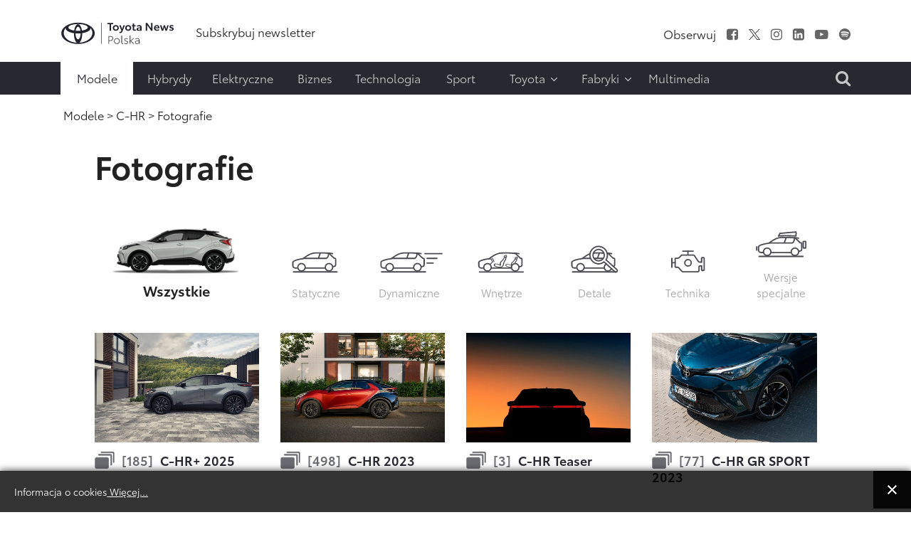

--- FILE ---
content_type: text/html; charset=utf-8
request_url: https://www.toyotanews.eu/pl/modele/c-hr/fotografie-c-hr?view=galleries
body_size: 10489
content:

<!DOCTYPE html>
<html lang="pl-pl" data-logo="/images/logo/logo_black_pl.svg">
	<head>
		<meta charset="utf-8">
	<meta name="description" content="Portal prasowy Toyota Motor Poland. Dowiedz się więcej o modelach, działaniach oraz osiągnięciach Toyoty. Pobierz informacje, zdjęcia i filmy.">
	<title>Fotografie - Toyotanews.eu - Newsroom Toyota Central Europe</title>
	<link href="https://www.toyotanews.eu/pl/wynik-wyszukiwania?format=opensearch" rel="search" title="Szukaj Toyotanews.eu - Newsroom Toyota Central Europe" type="application/opensearchdescription+xml">
<link href="/media/system/css/fields/calendar.min.css?087670" rel="stylesheet">
	<link href="/media/mod_languages/css/template.min.css?66540c" rel="stylesheet">
	<link href="https://www.toyotanews.eu//media/plg_system_info_ciacho/css/style.css?66540c" rel="stylesheet">
	<link href="https://www.toyotanews.eu/templates/tce2021/css/jquery.mCustomScrollbar.min.css?66540c" rel="stylesheet">
	<style>a.thumbnail {display: inline-block; zoom: 1; *display: inline;}</style>
<script src="https://www.toyotanews.eu/media/vendor/jquery/js/jquery.min.js?3.7.1"></script>
	<script src="https://www.toyotanews.eu/media/legacy/js/jquery-noconflict.min.js?504da4"></script>
	<script type="application/json" class="joomla-script-options new">{"joomla.jtext":{"SUNDAY":"niedziela","MONDAY":"poniedziałek","TUESDAY":"wtorek","WEDNESDAY":"środa","THURSDAY":"czwartek","FRIDAY":"piątek","SATURDAY":"sobota","SUN":"N","MON":"Pn","TUE":"Wt","WED":"Śr","THU":"Cz","FRI":"Pt","SAT":"So","JANUARY":"styczeń","FEBRUARY":"luty","MARCH":"marzec","APRIL":"kwiecień","MAY":"maj","JUNE":"czerwiec","JULY":"lipiec","AUGUST":"sierpień","SEPTEMBER":"wrzesień","OCTOBER":"październik","NOVEMBER":"listopad","DECEMBER":"grudzień","JANUARY_SHORT":"Sty","FEBRUARY_SHORT":"Lut","MARCH_SHORT":"Mar","APRIL_SHORT":"Kwi","MAY_SHORT":"Maj","JUNE_SHORT":"Cze","JULY_SHORT":"Lip","AUGUST_SHORT":"Sie","SEPTEMBER_SHORT":"Wrz","OCTOBER_SHORT":"Paź","NOVEMBER_SHORT":"Lis","DECEMBER_SHORT":"Gru","JCLOSE":"Zamknij","JCLEAR":"Wyczyść","JLIB_HTML_BEHAVIOR_TODAY":"Dziś","JLIB_HTML_BEHAVIOR_WK":"tydz.","JLIB_HTML_BEHAVIOR_AM":"rano","JLIB_HTML_BEHAVIOR_PM":"po południu"},"system.paths":{"root":"","rootFull":"https://www.toyotanews.eu/","base":"","baseFull":"https://www.toyotanews.eu/"},"csrf.token":"63f0a1b62bdd06ff14d45c9bfc04d16d"}</script>
	<script src="https://www.toyotanews.eu/media/system/js/core.min.js?2cb912"></script>
	<script src="https://www.toyotanews.eu/media/vendor/webcomponentsjs/js/webcomponents-bundle.min.js?2.8.0" nomodule defer></script>
	<script src="https://www.toyotanews.eu/media/system/js/fields/calendar-locales/date/gregorian/date-helper.min.js?66540c" defer></script>
	<script src="https://www.toyotanews.eu/media/system/js/fields/calendar.min.js?1903da" defer></script>
	<script src="https://www.toyotanews.eu/media/system/js/joomla-hidden-mail.min.js?80d9c7" type="module"></script>
	<script src="https://www.toyotanews.eu/templates/tce2021/js/scripts.js?66540c"></script>
	<script src="https://www.toyotanews.eu/templates/tce2021/js/jquery.mCustomScrollbar.concat.min.js?66540c"></script>
	<script>
              function info_cookie(){
                 var exdays = 360;
                 var exdate=new Date();
                 exdate.setDate(exdate.getDate() + exdays);
                 document.cookie = 'info_cookie=1;expires='+exdate.toUTCString();
                 document.getElementById('panel_cookie_dol').style.display='none';             
              }
              jQuery(window).load(function() {
                var cookies = document.cookie.split(';');
                if(!cookies.length)
                  document.getElementById('panel_cookie_dol').style.display='none'; 
               });
         </script>

		
		<meta name="viewport" content="width=device-width, initial-scale=1">
		<link rel="stylesheet" href="https://www.toyotanews.eu/templates/tce2021/css/bootstrap.min.css" type="text/css" />
		<link rel="stylesheet" href="https://www.toyotanews.eu/templates/tce2021/css/styles.css?v=1763731020" type="text/css" />
		<link rel="stylesheet" href="https://www.toyotanews.eu/templates/tce2021/css/font-awesome.min.css" type="text/css" />
		<link rel="stylesheet" href="https://www.toyotanews.eu/templates/tce2021/css/magnific-popup.min.css" type="text/css" />
		<link rel="apple-touch-icon" sizes="180x180" href="https://www.toyotanews.eu/templates/tce2021/favicon/apple-touch-icon.png">
        <link rel="icon" type="image/png" sizes="32x32" href="https://www.toyotanews.eu/templates/tce2021/favicon/favicon-32x32.png">
        <link rel="icon" type="image/png" sizes="16x16" href="https://www.toyotanews.eu/templates/tce2021/favicon/favicon-16x16.png">
        <meta name="msapplication-TileColor" content="#282830">
    	<meta name="theme-color" content="#282830">
    	<script>
    		jQuery('body').addClass('notransition');
    		jQuery(document).ready(function(){
    			jQuery('body').removeClass('notransition');
    			jQuery(document).on('click', 'a', function (event) {
					if(jQuery.attr(this, 'href').length > 1){
            			var urlHash = jQuery.attr(this, 'href').split("#");
    
        			    if (urlHash &&  jQuery('#' + urlHash[1]).length ){
        			    	 event.preventDefault();
        			    	 
            			    offset	= jQuery('.header-menu-wrapper').length ? jQuery('.header-menu-wrapper').eq(0).innerHeight() : 0;
    						jQuery('html,body').animate({
        			              scrollTop: jQuery('#' + urlHash[1]).offset().top - offset
        			          }, 2500);
        				}
					}
    			});
    		});    		
		</script>
		<noscript>
			<link rel="stylesheet" href="https://www.toyotanews.eu/templates/tce2021/css/no-script.css" type="text/css" />
		</noscript>
        <meta property="og:title" content="Fotografie - Toyotanews.eu - Newsroom Toyota Central Europe" />
		<meta property="og:url" content="https://www.toyotanews.eu/pl/modele/c-hr/fotografie-c-hr">          
		<meta property="og:image" content="https://www.toyotanews.eu/images/logo-gray.png" />
		<meta property="og:image:secure_url" content="https://www.toyotanews.eu/images/logo-gray.png" />
		<meta property="og:image:type" content="image/svg+xml" />
		<script>
			(function(i,s,o,g,r,a,m){i['GoogleAnalyticsObject']=r;i[r]=i[r]||function(){
			(i[r].q=i[r].q||[]).push(arguments)},i[r].l=1*new Date();a=s.createElement(o),
			m=s.getElementsByTagName(o)[0];a.async=1;a.src=g;m.parentNode.insertBefore(a,m)
			})(window,document,'script','https://www.google-analytics.com/analytics.js','ga');

			ga('create', 'G-ZV90GD4P9S', 'auto');
			ga('send', 'pageview');
		</script>
          
<!-- Google tag (gtag.js) -->
<script async src="https://www.googletagmanager.com/gtag/js?id=G-ZV90GD4P9S"></script>
<script>
  window.dataLayer = window.dataLayer || [];
  function gtag(){dataLayer.push(arguments);}
  gtag('js', new Date());

  gtag('config', 'G-ZV90GD4P9S');
</script>

	<script type="application/ld+json">{"@context":"https://schema.org","@type":"Vehicle","@id":"https://www.toyotanews.eu/pl/modele#c-hr","name":"C-HR","brand":{"@type":"Brand","@id":"https://www.toyotanews.eu/pl/modele#c-hr-brand","name":"Toyota"},"image":"https://www.toyotanews.eu/images/CH-R-2024___.png"}</script><script type="application/ld+json">{"@context":"https://schema.org","@type":"WebPage","@id":"https://www.toyotanews.eu/pl/modele/c-hr/fotografie-c-hr","url":"https://www.toyotanews.eu/pl/modele/c-hr/fotografie-c-hr","publisher":{"@type":"Organization","name":"Toyotanews.eu - Newsroom Toyota Central Europe","url":"https://www.toyotanews.eu","logo":{"@type":"ImageObject","url":"https://www.toyotanews.eu/images/logo/logo_black_pl.svg","width":300,"height":61}},"copyrightHolder":{"@type":"Organization","name":"Toyotanews.eu - Newsroom Toyota Central Europe"},"mainEntity":{"@type":"CollectionPage","@id":"https://www.toyotanews.eu/pl/modele/c-hr/fotografie-c-hr?view=galleries"},"description":"Portal prasowy Toyota Motor Poland. Dowiedz się więcej o modelach, działaniach oraz osiągnięciach Toyoty. Pobierz informacje, zdjęcia i filmy.","breadcrumb":{"@type":"BreadcrumbList","itemListElement":[{"@type":"ListItem","position":1,"item":{"@type":"WebPage","@id":"https://www.toyotanews.eu/","name":"Toyotanews.eu - Newsroom Toyota Central Europe"}},{"@type":"ListItem","position":2,"item":{"@type":"WebPage","@id":"https://www.toyotanews.eu/pl/modele","name":"Modele"}},{"@type":"ListItem","position":3,"item":{"@type":"WebPage","@id":"https://www.toyotanews.eu/pl/modele/c-hr/informacje-prasowe-c-hr","name":"C-HR"}},{"@type":"ListItem","position":4,"item":{"@type":"WebPage","@id":"https://www.toyotanews.eu/pl/modele/c-hr/fotografie-c-hr?view=galleries","name":"Fotografie"}}]}}</script><script type="application/ld+json">{"@context":"https://schema.org","@type":"CollectionPage","@id":"https://www.toyotanews.eu/pl/modele/c-hr/fotografie-c-hr?view=galleries","url":"https://www.toyotanews.eu/pl/modele/c-hr/fotografie-c-hr","publisher":{"@type":"Organization","name":"Toyotanews.eu - Newsroom Toyota Central Europe","url":"https://www.toyotanews.eu","logo":{"@type":"ImageObject","url":"https://www.toyotanews.eu/images/logo/logo_black_pl.svg","width":300,"height":61}},"copyrightHolder":{"@type":"Organization","name":"Toyotanews.eu - Newsroom Toyota Central Europe"},"about":{"@id":"https://www.toyotanews.eu/pl/modele#c-hr"},"name":"Fotografie","mainEntity":{"@type":"ItemList","numberOfItems":11,"itemListElement":[{"@type":"ListItem","position":1,"url":"https://www.toyotanews.eu/pl/modele/c-hr/fotografie-c-hr/2389-c-hr-2025"},{"@type":"ListItem","position":2,"url":"https://www.toyotanews.eu/pl/modele/c-hr/fotografie-c-hr/1944-c-hr-2023"},{"@type":"ListItem","position":3,"url":"https://www.toyotanews.eu/pl/modele/c-hr/fotografie-c-hr/1927-c-hr-teaser"},{"@type":"ListItem","position":4,"url":"https://www.toyotanews.eu/pl/modele/c-hr/fotografie-c-hr/1904-c-hr-gr-sport-2023"},{"@type":"ListItem","position":5,"url":"https://www.toyotanews.eu/pl/modele/c-hr/fotografie-c-hr/1788-c-hr-prologue"},{"@type":"ListItem","position":6,"url":"https://www.toyotanews.eu/pl/modele/c-hr/fotografie-c-hr/1487-c-hr-2022"},{"@type":"ListItem","position":7,"url":"https://www.toyotanews.eu/pl/modele/c-hr/fotografie-c-hr/1270-c-hr-black-edition-2020"},{"@type":"ListItem","position":8,"url":"https://www.toyotanews.eu/pl/modele/c-hr/fotografie-c-hr/1247-c-hr-gr-sport-2020"},{"@type":"ListItem","position":9,"url":"https://www.toyotanews.eu/pl/modele/c-hr/fotografie-c-hr/975-c-hr-2020"},{"@type":"ListItem","position":10,"url":"https://www.toyotanews.eu/pl/modele/c-hr/fotografie-c-hr/29-c-hr-2016"},{"@type":"ListItem","position":11,"url":"https://www.toyotanews.eu/pl/modele/c-hr/fotografie-c-hr/305-c-hr-concept-2016"}]},"pagination":{"@type":"Pagination","currentPage":1,"totalPages":1}}</script></head>
	<body class="itemid-2135">
				<input type="checkbox" name="navigation-activator" id="navigation-activator" value="1" class="checkbox-toggle" /> 
		<input type="checkbox" name="multimedia-menu" id="multimedia-menu" value="1" class="checkbox-toggle" /> 
		<input type="checkbox" name="search-module" id="search-module" value="1" class="checkbox-toggle" /> 
		<div>
    		<header class="page-header-content site-headerbackground-white">
    			<div class="header-menu-wrapper">
        			<div class="container">					
            			<div class="row header-main-row align-items-center mobile-fixed ">
            				<div class="col-sm-2 col-3 d-block d-lg-none">
            					<label for="navigation-activator" class="btn-navbar">
                                	<span class="icon-bar first-line"></span><span class="icon-bar"></span><span class="icon-bar last-line"></span>
								</label>
            				</div>
            				<div class="col-6 col-sm-8 col-lg-2 logo-content">
            						            					<a href="/pl/" class="d-none d-lg-block"><img class="animation" src="https://www.toyotanews.eu//images/logo/logo_black_pl.svg" alt="Toyotanews.eu - Newsroom Toyota Central Europe"></a>	            					<a href="/pl/" class="d-lg-none d-block"><img class="animation" src="https://www.toyotanews.eu//images/logo/logo_white_pl.svg" alt="Toyotanews.eu - Newsroom Toyota Central Europe"></a>	            						            					
            				</div>
            				<div class="col-lg-10 col-md-9 col-sm-2 col-3 d-none d-lg-block">
                				<div class="row center header-right-content d-none justify-content-end d-lg-flex">
                					<div class="moduletable  links-hover-line col-md-7" id="mod-369-content">
		<ul class="nav menu mod-list" >
<li class="item-3626"><a href="/pl/subskrybuj-newsletter-2" ><span class="item-title">Subskrybuj newsletter</span></a></li></ul>
</div>
<div class="moduletable  text-right d-none d-lg-block col-md-5" id="mod-368-content">
		<ul class="nav menu list-inline d-inline-block social-menu mod-list" >
<li class="item-2036 divider"><span class="separator " ><span class="item-title">Obserwuj</span></span>
</li><li class="item-2000"><a href="https://www.facebook.com/ToyotaPolska/" class="fa fa-facebook-square" target="_blank" rel="noopener noreferrer"><span class="item-title">Facebook</span></a></li><li class="item-2001"><a href="https://x.com/MularczykR" target="_blank" rel="noopener noreferrer"><img src="https://www.toyotanews.eu/images/icons/twitter.svg" alt="X"></a></li><li class="item-2002"><a href="https://www.instagram.com/robert.mularczyk/" class="fa fa-instagram" target="_blank" rel="noopener noreferrer"><span class="item-title">Instagram</span></a></li><li class="item-2003"><a href="https://www.linkedin.com/company/toyota-motor-poland/" class="fa fa-linkedin-square" target="_blank" rel="noopener noreferrer"><span class="item-title">LinkedIn</span></a></li><li class="item-2004"><a href="https://www.youtube.com/c/ToyotaNewsPL" class="fa fa-youtube-play" target="_blank" rel="noopener noreferrer"><span class="item-title">Youtube</span></a></li><li class="item-2008"><a href="https://open.spotify.com/show/55iJsjXA9L0DozRdtmImBN" class="fa fa-spotify" target="_blank" rel="noopener noreferrer"><span class="item-title">Spofity</span></a></li></ul>
</div>

                				</div>
            				</div>
            				<div class="col-md-1 col-sm-2 col-3 d-block d-lg-none mobile-search-label">
            					<label for="search-module"><i class="fa fa-search" aria-hidden="true"></i></label>
            				</div>
            			</div>
                		<div class="row header-main-row align-items-center d-flex d-lg-none">
                			<div class="col-sm-2 col-3 d-block d-lg-none">
            					<label for="navigation-activator" class="btn-navbar">
                                	<span class="icon-bar first-line"></span><span class="icon-bar"></span><span class="icon-bar last-line"></span>
								</label>
            				</div>
                			<div class="col-6 col-sm-8 col-md-3 col-lg-2 logo-content">
                				                        			<a href="https://www.toyotanews.eu/" ><img class="animation" src="https://www.toyotanews.eu/images/toyota-logo-white.png" alt="Toyotanews.eu - Newsroom Toyota Central Europe"></a>                        		                        	</div>
                		</div>
            			<div class="page-navigation-content mobile-full-menu animation">
            				<label for="navigation-activator" class="close-menu d-block d-lg-none">
                               	+
							</label>
            				<div class="row">
            					<div class="moduletable  col-xl-10 col-md-11" id="mod-370-content">
		<ul class="nav menu mod-list" >
<li class="item-2115 alias-parent-active"><a href="/pl/modele" ><span class="item-title">Modele</span></a></li><li class="item-2039"><a href="/pl/hybrydy" ><span class="item-title">Hybrydy</span></a></li><li class="item-2040"><a href="/pl/elektryczne" ><span class="item-title">Elektryczne</span></a></li><li class="item-2041"><a href="/pl/biznes" ><span class="item-title">Biznes</span></a></li><li class="item-2042"><a href="/pl/technologia" ><span class="item-title">Technologia</span></a></li><li class="item-1996"><a href="/pl/sport-pl" ><span class="item-title">Sport</span></a></li><li class="item-1997 divider deeper parent"><input type="checkbox" name="level-1" id="menu-370-item-1997" value="1" class="toggle-checkbox d-block d-lg-none" /><label for="menu-370-item-1997" class="plus-label d-block d-lg-none">+</label><span class="separator " ><span class="item-title">Toyota</span><i class="fa fa-angle-down" aria-hidden="true"></i></span>
<ul class="nav-child list-unstyled animation"><li class="item-2257"><a href="/pl/toyota/o-nas" ><span class="item-title">O nas</span></a></li><li class="item-2258"><a href="/pl/toyota/personalia" ><span class="item-title">Personalia</span></a></li><li class="item-2261"><a href="/pl/toyota/aktualnosci-dealerskie" ><span class="item-title">Aktualności Dealerskie</span></a></li></ul></li><li class="item-1998 divider deeper parent"><input type="checkbox" name="level-1" id="menu-370-item-1998" value="1" class="toggle-checkbox d-block d-lg-none" /><label for="menu-370-item-1998" class="plus-label d-block d-lg-none">+</label><span class="separator " ><span class="item-title">Fabryki</span><i class="fa fa-angle-down" aria-hidden="true"></i></span>
<ul class="nav-child list-unstyled animation"><li class="item-2262"><a href="/pl/fabryki/informacje-prasowe" ><span class="item-title">Informacje prasowe</span></a></li><li class="item-2263"><a href="https://www.toyotapl.com/fabryka-toyoty/o-fabryce/o-nas" target="_blank" rel="noopener noreferrer"><span class="item-title">O nas</span></a></li><li class="item-2312"><a href="/pl/fabryki/fabryki-video" ><span class="item-title">Video</span></a></li></ul></li><li class="item-1999"><a href="/pl/multimedia/toyota-insider" ><span class="item-title">Multimedia</span></a></li></ul>
</div>
<div class="moduletable  col-xl-2 search-label text-end d-none d-lg-block text-end col-md-1" id="mod-388-content">
		

<div class="custom custom-raw"  >
	<label for="search-module"><i class="fa fa-search" aria-hidden="true"></i></label></div>
</div>

            				</div>
            			</div>
        			</div>
        		</div>
    			<div class="container">
    				
    			</div>
    		</header>
    		<div class="page-main-wrapper">
        		        			<section class="page-top position-static">
        				<div class="container">
        					<div class="row main-row align-items-center justify-content-center">
            					<div class="moduletable  col-md-12" id="mod-381-content">
		<nav class="mod-breadcrumbs__wrapper" aria-label="Ścieżka">
	<ol class="list-unstyled breadcrumbs links-hover-line">
					<li class="mod-breadcrumbs__divider float-start"><span class="divider icon-location icon-fw" aria-hidden="true"></span></li>
		
		<li class=""><a href="/pl/modele" class="pathway"><span>Modele</span></a><span class="divider">&nbsp;&gt;&nbsp;</span></li><li class=""><a href="/pl/modele/c-hr/informacje-prasowe-c-hr" class="pathway"><span>C-HR</span></a><span class="divider">&nbsp;&gt;&nbsp;</span></li><li class= active"><span>Fotografie</span></li>	</ol>
</nav>

</div>

            				</div>	
        				</div>
            		</section>
        		        		
        		        			<section class="page-content background-white">
        				<div class="container">
                			<div class="row main-row">
                				                				                				                				<div class="col-lg-12">
                					
<div class="row justify-content-center">
			<div class="col-xl-11">
			<div class="row align-items-end component-top-part">
										<div class="col-xl-12 col-lg-12 col-md-12">
						<div class="site-header">Fotografie</div>
					</div>
											</div>	
		</div>
				<div class="item-page col-xl-11">
			<div class="row align-items-end tags-toolbar">
														<div class="col-md-3 menu-item-icon">
						<a href="/pl/modele/c-hr/fotografie-c-hr?filter_tag=0" class="center inline-block"><img src="https://www.toyotanews.eu/images/icons/nowy-c-hr_tcm-1015-2235339.png" alt="Wszystkie"><br /><span>Wszystkie</span></a>					</div>
													<div class="col-md-9">
						<div class="row align-items-end links-hover-line tags-list">
															<div class="col-lg-2 col-md-3 col-6 tag-item">
																		<a href="/pl/modele/c-hr/fotografie-c-hr?filter_tag=1" class="center inline-block"><img class="d-none d-lg-block" src="https://www.toyotanews.eu/images/icons/tag-1.svg" alt="Statyczne"><span>Statyczne</span></a>								</div>
															<div class="col-lg-2 col-md-3 col-6 tag-item">
																		<a href="/pl/modele/c-hr/fotografie-c-hr?filter_tag=2" class="center inline-block"><img class="d-none d-lg-block" src="https://www.toyotanews.eu/images/icons/tag-2.svg" alt="Dynamiczne"><span>Dynamiczne</span></a>								</div>
															<div class="col-lg-2 col-md-3 col-6 tag-item">
																		<a href="/pl/modele/c-hr/fotografie-c-hr?filter_tag=3" class="center inline-block"><img class="d-none d-lg-block" src="https://www.toyotanews.eu/images/icons/tag-3.svg" alt="Wnętrze"><span>Wnętrze</span></a>								</div>
															<div class="col-lg-2 col-md-3 col-6 tag-item">
																		<a href="/pl/modele/c-hr/fotografie-c-hr?filter_tag=4" class="center inline-block"><img class="d-none d-lg-block" src="https://www.toyotanews.eu/images/icons/tag-4.svg" alt="Detale"><span>Detale</span></a>								</div>
															<div class="col-lg-2 col-md-3 col-6 tag-item">
																		<a href="/pl/modele/c-hr/fotografie-c-hr?filter_tag=5" class="center inline-block"><img class="d-none d-lg-block" src="https://www.toyotanews.eu/images/icons/tag-5.svg" alt="Technika"><span>Technika</span></a>								</div>
															<div class="col-lg-2 col-md-3 col-6 tag-item">
																		<a href="/pl/modele/c-hr/fotografie-c-hr?filter_tag=6" class="center inline-block"><img class="d-none d-lg-block" src="https://www.toyotanews.eu/images/icons/tag-6.svg" alt="Wersje specjalne"><span>Wersje specjalne</span></a>								</div>
													</div>
					</div>
							</div>
		</div>
		
	<div class="item-page col-xl-11">
				<div class="galleries press-kits row">
											<div class="col-xl-3 col-lg-4 col-sm-6 col-12 item">
					<div class="image-wrapper">
						<a href="/pl/modele/c-hr/fotografie-c-hr/2389-c-hr-2025?filter_tag=0" ><img src="https://www.toyotanews.eu/pl/grafika-galerii/2389-c-hr-2025.jpg?rimage=59507&amp;rsize=com_rrrcontent.list2021&filename=Toyota_CHR_plus_2025_DSC07157.jpg" alt="C-HR+ 2025"  width="562" height="375" loading="lazy" class="resize" /></a>					</div>
										<a href="/pl/modele/c-hr/fotografie-c-hr/2389-c-hr-2025?filter_tag=0" class="article-title gallery-title"><img src="https://www.toyotanews.eu/images/icons/show-gallery.png" alt="Wyświetl galerię artykułu"><span><span class="total">[185]</span>C-HR+ 2025</span></a>				</div>
											<div class="col-xl-3 col-lg-4 col-sm-6 col-12 item">
					<div class="image-wrapper">
						<a href="/pl/modele/c-hr/fotografie-c-hr/1944-c-hr-2023?filter_tag=0" ><img src="https://www.toyotanews.eu/pl/grafika-galerii/1944-c-hr-2023.jpg?rimage=57484&amp;rsize=com_rrrcontent.list2021&filename=Toyota_C-HR_2025_DSC03883.jpg" alt="C-HR 2023"  width="562" height="375" loading="lazy" class="resize" /></a>					</div>
										<a href="/pl/modele/c-hr/fotografie-c-hr/1944-c-hr-2023?filter_tag=0" class="article-title gallery-title"><img src="https://www.toyotanews.eu/images/icons/show-gallery.png" alt="Wyświetl galerię artykułu"><span><span class="total">[498]</span>C-HR 2023</span></a>				</div>
											<div class="col-xl-3 col-lg-4 col-sm-6 col-12 item">
					<div class="image-wrapper">
						<a href="/pl/modele/c-hr/fotografie-c-hr/1927-c-hr-teaser?filter_tag=0" ><img src="https://www.toyotanews.eu/pl/grafika-galerii/1927-c-hr-teaser.jpg?rimage=42870&amp;rsize=com_rrrcontent.list2021&filename=C-HR_Teaser.jpg" alt="C-HR Teaser"  width="562" height="375" loading="lazy" class="resize" /></a>					</div>
										<a href="/pl/modele/c-hr/fotografie-c-hr/1927-c-hr-teaser?filter_tag=0" class="article-title gallery-title"><img src="https://www.toyotanews.eu/images/icons/show-gallery.png" alt="Wyświetl galerię artykułu"><span><span class="total">[3]</span>C-HR Teaser</span></a>				</div>
											<div class="col-xl-3 col-lg-4 col-sm-6 col-12 item">
					<div class="image-wrapper">
						<a href="/pl/modele/c-hr/fotografie-c-hr/1904-c-hr-gr-sport-2023?filter_tag=0" ><img src="https://www.toyotanews.eu/pl/grafika-galerii/1904-c-hr-gr-sport-2023.jpg?rimage=42296&amp;rsize=com_rrrcontent.list2021&filename=Toyota-C-HR-GR-SPORT-detale-1.jpg" alt="C-HR GR SPORT 2023"  width="562" height="375" loading="lazy" class="resize" /></a>					</div>
										<a href="/pl/modele/c-hr/fotografie-c-hr/1904-c-hr-gr-sport-2023?filter_tag=0" class="article-title gallery-title"><img src="https://www.toyotanews.eu/images/icons/show-gallery.png" alt="Wyświetl galerię artykułu"><span><span class="total">[77]</span>C-HR GR SPORT 2023</span></a>				</div>
											<div class="col-xl-3 col-lg-4 col-sm-6 col-12 item">
					<div class="image-wrapper">
						<a href="/pl/modele/c-hr/fotografie-c-hr/1788-c-hr-prologue?filter_tag=0" ><img src="https://www.toyotanews.eu/pl/grafika-galerii/1788-c-hr-prologue.jpg?rimage=39549&amp;rsize=com_rrrcontent.list2021&filename=3_4+full+view_Hero+image_HIGH.jpg" alt="C-HR Prologue"  width="562" height="375" loading="lazy" class="resize" /></a>					</div>
										<a href="/pl/modele/c-hr/fotografie-c-hr/1788-c-hr-prologue?filter_tag=0" class="article-title gallery-title"><img src="https://www.toyotanews.eu/images/icons/show-gallery.png" alt="Wyświetl galerię artykułu"><span><span class="total">[14]</span>C-HR Prologue</span></a>				</div>
											<div class="col-xl-3 col-lg-4 col-sm-6 col-12 item">
					<div class="image-wrapper">
						<a href="/pl/modele/c-hr/fotografie-c-hr/1487-c-hr-2022?filter_tag=0" ><img src="https://www.toyotanews.eu/pl/grafika-galerii/1487-c-hr-2022.jpg?rimage=30060&amp;rsize=com_rrrcontent.list2021&filename=1_TOYOTA_C-HR_HYBRID.jpg" alt="C-HR 2022"  width="562" height="375" loading="lazy" class="resize" /></a>					</div>
										<a href="/pl/modele/c-hr/fotografie-c-hr/1487-c-hr-2022?filter_tag=0" class="article-title gallery-title"><img src="https://www.toyotanews.eu/images/icons/show-gallery.png" alt="Wyświetl galerię artykułu"><span><span class="total">[14]</span>C-HR 2022</span></a>				</div>
											<div class="col-xl-3 col-lg-4 col-sm-6 col-12 item">
					<div class="image-wrapper">
						<a href="/pl/modele/c-hr/fotografie-c-hr/1270-c-hr-black-edition-2020?filter_tag=0" ><img src="https://www.toyotanews.eu/pl/grafika-galerii/1270-c-hr-black-edition-2020.jpg?rimage=25529&amp;rsize=com_rrrcontent.list2021&filename=C-HR_9569.jpg" alt="C-HR Black Edition 2020"  width="562" height="375" loading="lazy" class="resize" /></a>					</div>
										<a href="/pl/modele/c-hr/fotografie-c-hr/1270-c-hr-black-edition-2020?filter_tag=0" class="article-title gallery-title"><img src="https://www.toyotanews.eu/images/icons/show-gallery.png" alt="Wyświetl galerię artykułu"><span><span class="total">[29]</span>C-HR Black Edition 2020</span></a>				</div>
											<div class="col-xl-3 col-lg-4 col-sm-6 col-12 item">
					<div class="image-wrapper">
						<a href="/pl/modele/c-hr/fotografie-c-hr/1247-c-hr-gr-sport-2020?filter_tag=0" ><img src="https://www.toyotanews.eu/pl/grafika-galerii/1247-c-hr-gr-sport-2020.jpg?rimage=24732&amp;rsize=com_rrrcontent.list2021&filename=CHR_19.jpg" alt="C-HR GR SPORT 2020"  width="562" height="375" loading="lazy" class="resize" /></a>					</div>
										<a href="/pl/modele/c-hr/fotografie-c-hr/1247-c-hr-gr-sport-2020?filter_tag=0" class="article-title gallery-title"><img src="https://www.toyotanews.eu/images/icons/show-gallery.png" alt="Wyświetl galerię artykułu"><span><span class="total">[26]</span>C-HR GR SPORT 2020</span></a>				</div>
											<div class="col-xl-3 col-lg-4 col-sm-6 col-12 item">
					<div class="image-wrapper">
						<a href="/pl/modele/c-hr/fotografie-c-hr/975-c-hr-2020?filter_tag=0" ><img src="https://www.toyotanews.eu/pl/grafika-galerii/975-c-hr-2020.jpg?rimage=18972&amp;rsize=com_rrrcontent.list2021&filename=2020-toyota-c-hr-00-397784.jpg" alt="C-HR 2020"  width="562" height="375" loading="lazy" class="resize" /></a>					</div>
										<a href="/pl/modele/c-hr/fotografie-c-hr/975-c-hr-2020?filter_tag=0" class="article-title gallery-title"><img src="https://www.toyotanews.eu/images/icons/show-gallery.png" alt="Wyświetl galerię artykułu"><span><span class="total">[174]</span>C-HR 2020</span></a>				</div>
											<div class="col-xl-3 col-lg-4 col-sm-6 col-12 item">
					<div class="image-wrapper">
						<a href="/pl/modele/c-hr/fotografie-c-hr/29-c-hr-2016?filter_tag=0" ><img src="https://www.toyotanews.eu/pl/grafika-galerii/29-c-hr-2016.jpg?rimage=9787&amp;rsize=com_rrrcontent.list2021&filename=IMG_1334.jpg" alt="C-HR 2016"  width="562" height="375" loading="lazy" class="resize" /></a>					</div>
										<a href="/pl/modele/c-hr/fotografie-c-hr/29-c-hr-2016?filter_tag=0" class="article-title gallery-title"><img src="https://www.toyotanews.eu/images/icons/show-gallery.png" alt="Wyświetl galerię artykułu"><span><span class="total">[272]</span>C-HR 2016</span></a>				</div>
											<div class="col-xl-3 col-lg-4 col-sm-6 col-12 item">
					<div class="image-wrapper">
						<a href="/pl/modele/c-hr/fotografie-c-hr/305-c-hr-concept-2016?filter_tag=0" ><img src="https://www.toyotanews.eu/pl/grafika-galerii/305-c-hr-concept-2016.jpg?rimage=6135&amp;rsize=com_rrrcontent.list2021&filename=CHR_Concept_01_Sept2015.jpg" alt="C-HR Concept 2016"  width="562" height="375" loading="lazy" class="resize" /></a>					</div>
										<a href="/pl/modele/c-hr/fotografie-c-hr/305-c-hr-concept-2016?filter_tag=0" class="article-title gallery-title"><img src="https://www.toyotanews.eu/images/icons/show-gallery.png" alt="Wyświetl galerię artykułu"><span><span class="total">[15]</span>C-HR Concept 2016</span></a>				</div>
					</div>
	</div>
</div>
                				</div>
                				                			</div>
                		</div>
        			</section>
        		        	
        		        	
        		        		
            	            	
            	        			<footer>
        				<div class="links-hover-line">
            				            					<div class="page-footer">
            						<div class="container">
                    					                        					<div class="row main-row page-footer-top">
                            					<div class="moduletable  col-md-12" id="mod-363-content">
		
<div id="mod-custom363" class="mod-custom custom">
    <p><img src="/images/logo/logo_black_pl.svg" alt="logo black pl" width="198" height="40" /></p></div>
</div>

                            				</div>
                            			                            			                        					<div class="row main-row page-footer-bottom">
                        						                        							<div class="page-footer-left order-first order-lg-last order-xl-first col-xl-3">
                        								<div>
                            								
<div class="row contact-items">
			<div class="col-xl-12 col-md-6 contact-item">
			<div class="row align-items-end">
				<div class="col-sm-3"><img src="https://www.toyotanews.eu/images/zdjecia/robert-mularczyk-light.jpg" alt="Robert Mularczyk"></div>				<div class="col-sm-9">
					<div class="contact-header"><h6><strong>Robert Mularczyk</strong></h6><p><strong>PR Regional Senior Manager </strong></p></div><p><a href="tel:+48 668 831 513" >+48 668 831 513</a></p><p><joomla-hidden-mail  is-link="1" is-email="1" first="cm9iZXJ0Lm11bGFyY3p5aw==" last="dG95b3RhLWNlLmNvbQ==" text="cm9iZXJ0Lm11bGFyY3p5a0B0b3lvdGEtY2UuY29t" base="" >Ten adres pocztowy jest chroniony przed spamowaniem. Aby go zobaczyć, konieczne jest włączenie w przeglądarce obsługi JavaScript.</joomla-hidden-mail></p>				</div>
			</div>
		</div>
			<div class="col-xl-12 col-md-6 contact-item">
			<div class="row align-items-end">
				<div class="col-sm-3"><img src="https://www.toyotanews.eu/images/zdjecia/karolina-gotowala.jpg" alt="Karolina Gotowała"></div>				<div class="col-sm-9">
					<div class="contact-header"><h6><strong>Karolina Gotowała</strong></h6><p><strong>PR Project Manager</strong></p></div><p><a href="tel:+48 519 535 013" >+48 519 535 013</a></p><p><joomla-hidden-mail  is-link="1" is-email="1" first="a2Fyb2xpbmEuZ290b3dhbGE=" last="dG95b3RhLWNlLmNvbQ==" text="a2Fyb2xpbmEuZ290b3dhbGFAdG95b3RhLWNlLmNvbQ==" base="" >Ten adres pocztowy jest chroniony przed spamowaniem. Aby go zobaczyć, konieczne jest włączenie w przeglądarce obsługi JavaScript.</joomla-hidden-mail></p>				</div>
			</div>
		</div>
	</div>

	<div class="module-footer-text"><p>&nbsp;</p>
<p><a href="/pl/obsluga-parku-prasowego">Obsługa parku prasowego</a></p></div>
<div class="mod-languages line-list">

    <div class="mod-languages__pretext pretext"><p>Biura prasowe <br />
Toyota Central Europe</p></div>

    <ul aria-labelledby="language_picker_des_364" class="mod-languages__list lang-inline">

                                            <li class="lang-active">
                <a aria-current="true"  href="https://www.toyotanews.eu/pl/modele/c-hr/fotografie-c-hr?view=galleries">
                                            polski                                    </a>
            </li>
                                        <li>
                <a  href="/hu/">
                                            magyar                                    </a>
            </li>
                                        <li>
                <a  href="/cs/">
                                            český                                    </a>
            </li>
                                        <li>
                <a  href="/sk/">
                                            slovenský                                    </a>
            </li>
                </ul>

</div>

                            							</div>
                            						</div>
                            					                            					                        							<div class="col-xl-9">
                            							<ul class="nav menu footer-menu mod-list" >
<li class="item-2018 divider deeper parent level-1 "><ul class="nav-child list-unstyled animation"><li class="item-2009 alias-parent-active deeper level-2 "><input type="checkbox" name="level-2" id="menu-366-item-2009" value="1" class="toggle-checkbox" /><label for="menu-366-item-2009" class="plus-label">+</label><a href="/pl/modele" ><span class="item-title">Modele</span><i class="fa fa-angle-down" aria-hidden="true"></i></a><ul class="nav-child list-unstyled animation"><li class="subitem typ-modelu-1 "><a href="/pl/modele/aygo/informacje-prasowe-aygo" >AYGO</a></li><li class="subitem typ-modelu-1 "><a href="/pl/modele/aygo-x/informacje-prasowe-aygo-x" >Aygo X</a></li><li class="subitem typ-modelu-1"><a href="/pl/modele/yaris/informacje-prasowe-yaris" >Yaris</a></li><li class="subitem typ-modelu-4 footer-d-none"><a href="/pl/modele/gr-yaris/informacje-prasowe-gr-yaris" >GR Yaris</a></li><li class="subitem typ-modelu-1"><a href="/pl/modele/yaris-cross/informacje-prasowe-yaris-cross" >Yaris Cross</a></li><li class="subitem typ-modelu-1 "><a href="/pl/modele/corolla/informacje-prasowe-corolla" >Corolla</a></li><li class="subitem typ-modelu-1"><a href="/pl/modele/corolla-cross/informacje-prasowe-corolla-cross" >Corolla Cross</a></li><li class="subitem active typ-modelu-1 "><a href="/pl/modele/c-hr/informacje-prasowe-c-hr" >C-HR</a></li><li class="subitem typ-modelu-3"><a href="/pl/modele/c-hr-plus/informacje-prasowe-c-hr-plus" >C-HR+</a></li><li class="subitem typ-modelu-3"><a href="/pl/modele/bz4x/informacje-prasowe-bz4x" >bZ4X</a></li><li class="subitem typ-modelu-1 "><a href="/pl/modele/camry/informacje-prasowe-camry" >Camry</a></li><li class="subitem typ-modelu-4"><a href="/pl/modele/gr-supra/informacje-prasowe-gr-supra" >GR Supra</a></li><li class="subitem typ-modelu-4"><a href="/pl/modele/gr86/informacje-prasowe-gr86" >GR86</a></li><li class="subitem typ-modelu-1 "><a href="/pl/modele/prius-p/informacje-prasowe-prius" >Prius</a></li><li class="subitem typ-modelu-1, typ-modelu-3"><a href="/pl/modele/mirai/informacje-prasowe-mirai" >Mirai</a></li><li class="subitem typ-modelu-1 "><a href="/pl/modele/rav4/informacje-prasowe-rav4" >RAV4</a></li><li class="subitem typ-modelu-3"><a href="/pl/modele/urban-cruiser/informacje-prasowe-urban-cruiser" >Urban Cruiser</a></li><li class="subitem typ-modelu-1 "><a href="/pl/modele/highlander/informacje-prasowe-highlander" >Highlander</a></li><li class="subitem typ-modelu-1 "><a href="/pl/modele/land-cruiser/informacje-prasowe-land-cruiser" >Land Cruiser</a></li><li class="subitem typ-modelu-2"><a href="/pl/modele/hilux/informacje-prasowe-hilux" >Hilux </a></li><li class="subitem typ-modelu-2"><a href="/pl/modele/proace/informacje-prasowe-proace" >PROACE</a></li><li class="subitem typ-modelu-3"><a href="/pl/modele/proace/informacje-prasowe-proace" >PROACE Electric</a></li><li class="subitem typ-modelu-5"><span class="separator " >Archiwum</span>
</li><li class="subitem typ-modelu-5"><a href="/pl/modele/auris/informacje-prasowe-auris" >Auris</a></li><li class="subitem typ-modelu-5"><a href="/pl/modele/avensis/informacje-prasowe-avensis" >Avensis</a></li><li class="subitem typ-modelu-5"><a href="/pl/modele/verso/informacje-prasowe-verso" >Verso</a></li><li class="subitem typ-modelu-5"><a href="/pl/modele/land-cruiser-v8/informacje-prasowe-land-cruiser-v8" >Land Cruiser V8</a></li><li class="subitem typ-modelu-5"><a href="/pl/modele/gt86/informacje-prasowe-gt86" >GT86</a></li><li class="subitem typ-modelu-1 "><a href="/pl/modele/i-road/informacje-prasowe-i-road" >i-Road</a></li></ul></li></ul></li><li class="item-2019 divider deeper parent level-1 "><ul class="nav-child list-unstyled animation"><li class="item-2024 divider deeper parent level-2 "><input type="checkbox" name="level-2" id="menu-366-item-2024" value="1" class="toggle-checkbox" /><label for="menu-366-item-2024" class="plus-label">+</label><span class="separator " ><span class="item-title">Na skróty</span><i class="fa fa-angle-down" aria-hidden="true"></i></span>
<ul class="nav-child list-unstyled animation"><li class="item-2274 level-3 "><a href="/pl/modele?models-type=1" ><span class="item-title">Osobowe</span></a></li><li class="item-2275 level-3 "><a href="/pl/modele?models-type=2" ><span class="item-title">Użytkowe</span></a></li><li class="item-2276 level-3 "><a href="/pl/modele?models-type=3" ><span class="item-title">Elektryczne</span></a></li><li class="item-2277 level-3 "><a href="/pl/modele?models-type=4" ><span class="item-title">Sportowe</span></a></li><li class="item-2278 level-3 "><a href="/pl/modele?models-type=5" ><span class="item-title">Archiwum</span></a></li></ul></li><li class="item-2010 deeper level-2 "><input type="checkbox" name="level-2" id="menu-366-item-2010" value="1" class="toggle-checkbox" /><label for="menu-366-item-2010" class="plus-label">+</label><a href="/pl/hybrydy" ><span class="item-title">Hybrydy</span><i class="fa fa-angle-down" aria-hidden="true"></i></a><ul class="nav-child list-unstyled animation"><li class="subitem"><a href="/pl/hybrydy/295-hybrydy" >Hybrydy</a></li><li class="subitem"><a href="/pl/hybrydy/296-plug-in" >Plug-in</a></li></ul><li class="item-2011 deeper level-2 "><input type="checkbox" name="level-2" id="menu-366-item-2011" value="1" class="toggle-checkbox" /><label for="menu-366-item-2011" class="plus-label">+</label><a href="/pl/elektryczne" ><span class="item-title">Elektryczne</span><i class="fa fa-angle-down" aria-hidden="true"></i></a><ul class="nav-child list-unstyled animation"><li class="subitem"><a href="/pl/elektryczne/297-bateryjne" >Bateryjne</a></li><li class="subitem"><a href="/pl/elektryczne/298-wodorowe" >Wodorowe</a></li></ul></li></ul></li><li class="item-2020 divider deeper parent level-1 "><ul class="nav-child list-unstyled animation"><li class="item-2015 divider deeper level-2 "><input type="checkbox" name="level-2" id="menu-366-item-2015" value="1" class="toggle-checkbox" /><label for="menu-366-item-2015" class="plus-label">+</label><span class="separator " ><span class="item-title">Toyota</span><i class="fa fa-angle-down" aria-hidden="true"></i></span>
<ul class="nav-child list-unstyled animation"><li class="subitem "><a href="/pl/toyota/o-nas" >O nas</a></li><li class="subitem "><a href="/pl/toyota/personalia" >Personalia</a></li><li class="subitem "><a href="/pl/toyota/aktualnosci-dealerskie" >Aktualności Dealerskie</a></li></ul><li class="item-2016 divider deeper level-2 "><input type="checkbox" name="level-2" id="menu-366-item-2016" value="1" class="toggle-checkbox" /><label for="menu-366-item-2016" class="plus-label">+</label><span class="separator " ><span class="item-title">Fabryki</span><i class="fa fa-angle-down" aria-hidden="true"></i></span>
<ul class="nav-child list-unstyled animation"><li class="subitem "><a href="/pl/fabryki/informacje-prasowe" >Informacje prasowe</a></li><li class="subitem "><a href="https://www.toyotapl.com/fabryka-toyoty/o-fabryce/o-nas" target="_blank" rel="noopener noreferrer">O nas</a></li><li class="subitem "><a href="/pl/fabryki/fabryki-video" >Video</a></li></ul><li class="item-3735 level-2 "><a href="/pl/power-of-toyota" ><span class="item-title">Power of Toyota</span></a></li></ul></li><li class="item-2021 divider deeper parent level-1 "><ul class="nav-child list-unstyled animation"><li class="item-2012 deeper level-2 "><input type="checkbox" name="level-2" id="menu-366-item-2012" value="1" class="toggle-checkbox" /><label for="menu-366-item-2012" class="plus-label">+</label><a href="/pl/biznes" ><span class="item-title">Biznes</span><i class="fa fa-angle-down" aria-hidden="true"></i></a><ul class="nav-child list-unstyled animation"><li class="subitem"><a href="/pl/biznes/299-flota" >Flota</a></li><li class="subitem"><a href="/pl/biznes/300-rankingi" >Rankingi</a></li><li class="subitem"><a href="/pl/biznes/301-wyroznienia" >Wyróżnienia</a></li><li class="subitem"><a href="/pl/biznes/302-inwestycje" >Inwestycje</a></li><li class="subitem"><a href="/pl/biznes/303-rynek-wyniki-sprzedazy" >Rynek / Wyniki sprzedaży</a></li><li class="subitem"><a href="/pl/biznes/304-kinto" >KINTO</a></li><li class="subitem"><a href="/pl/biznes/305-uzywane" >Używane</a></li><li class="subitem"><a href="/pl/biznes/306-serwis" >Serwis</a></li></ul><li class="item-2013 deeper level-2 "><input type="checkbox" name="level-2" id="menu-366-item-2013" value="1" class="toggle-checkbox" /><label for="menu-366-item-2013" class="plus-label">+</label><a href="/pl/technologia" ><span class="item-title">Technologia</span><i class="fa fa-angle-down" aria-hidden="true"></i></a><ul class="nav-child list-unstyled animation"><li class="subitem"><a href="/pl/technologia/307-baterie" >Baterie</a></li><li class="subitem"><a href="/pl/technologia/308-bezpieczenstwo" >Bezpieczeństwo</a></li><li class="subitem"><a href="/pl/technologia/309-autonomiczne" >Autonomiczne</a></li><li class="subitem"><a href="/pl/technologia/310-technologie-cyfrowe" >Technologie Cyfrowe</a></li><li class="subitem"><a href="/pl/technologia/311-roboty" >Roboty</a></li><li class="subitem"><a href="/pl/technologia/312-woven-city" >Woven City</a></li></ul></li></ul></li><li class="item-2022 divider deeper parent level-1 "><ul class="nav-child list-unstyled animation"><li class="item-2017 divider deeper parent level-2 "><input type="checkbox" name="level-2" id="menu-366-item-2017" value="1" class="toggle-checkbox" /><label for="menu-366-item-2017" class="plus-label">+</label><span class="separator " ><span class="item-title">Multimedia</span><i class="fa fa-angle-down" aria-hidden="true"></i></span>
<ul class="nav-child list-unstyled animation"><li class="subitem "><a href="/pl/multimedia/toyota-insider" >Toyota Insider</a></li><li class="subitem "><a href="/pl/multimedia/foto-modele" >Foto - modele</a></li><li class="subitem "><a href="/pl/multimedia/video-modele" >Video - modele</a></li><li class="subitem "><a href="/pl/multimedia/infografiki?view=galleries" >Infografiki</a></li><li class="item-2271 level-3 "><a href="/pl/multimedia/sport-multimedia/foto-sport?view=galleries" ><span class="item-title">Foto - Sport</span></a></li><li class="item-2383 level-3 "><a href="/pl/multimedia/sport-multimedia/sport-video" ><span class="item-title">Video - Sport</span></a></li></ul></li><li class="item-2025 divider deeper parent level-2 "><input type="checkbox" name="level-2" id="menu-366-item-2025" value="1" class="toggle-checkbox" /><label for="menu-366-item-2025" class="plus-label">+</label><span class="separator " ><span class="item-title">Baza wiedzy</span><i class="fa fa-angle-down" aria-hidden="true"></i></span>
<ul class="nav-child list-unstyled animation"><li class="item-2403 level-3 "><a href="/pl/baza-wiedzy/2237-item-poradnik-przedsiebiorcy" ><span class="item-title">Poradnik Przedsiębiorcy</span></a></li><li class="item-2404 level-3 "><a href="https://grnews.pl/" target="_blank" rel="noopener noreferrer"><span class="item-title">GR News</span></a></li></ul></li><li class="item-2026 divider deeper parent level-2 "><input type="checkbox" name="level-2" id="menu-366-item-2026" value="1" class="toggle-checkbox" /><label for="menu-366-item-2026" class="plus-label">+</label><span class="separator " ><span class="item-title">Publikacje</span><i class="fa fa-angle-down" aria-hidden="true"></i></span>
<ul class="nav-child list-unstyled animation"><li class="item-2398 level-3 "><a href="/pl/publikacje/2273-item-rav4" ><span class="item-title">RAV4</span></a></li><li class="item-2399 level-3 "><a href="/pl/publikacje/2272-item-supra" ><span class="item-title">Supra</span></a></li><li class="item-2400 level-3 "><a href="/pl/publikacje/2262-item-historia-camry" ><span class="item-title">Historia Camry</span></a></li><li class="item-2401 level-3 "><a href="https://www.toyotanews.eu/pl/publikacje/2232-item-historia-toyoty" ><span class="item-title">Historia Toyoty</span></a></li><li class="item-2402 level-3 "><a href="https://www.toyotanews.eu/pl/publikacje/2231-item-corolla-50-lat" ><span class="item-title">Corolla 50 lat</span></a></li></ul></li></ul></li><li class="item-2023 divider deeper parent level-1 "><ul class="nav-child list-unstyled animation"><li class="item-2027 divider deeper parent level-2 "><input type="checkbox" name="level-2" id="menu-366-item-2027" value="1" class="toggle-checkbox" /><label for="menu-366-item-2027" class="plus-label">+</label><span class="separator " ><span class="item-title">Materiały prasowe</span><i class="fa fa-angle-down" aria-hidden="true"></i></span>
<ul class="nav-child list-unstyled animation"><li class="item-2307 level-3 "><a href="/pl/press-kit" ><span class="item-title">Press kit</span></a></li></ul></li><li class="item-2014 deeper level-2 "><input type="checkbox" name="level-2" id="menu-366-item-2014" value="1" class="toggle-checkbox" /><label for="menu-366-item-2014" class="plus-label">+</label><a href="/pl/sport-pl" ><span class="item-title">Sport</span><i class="fa fa-angle-down" aria-hidden="true"></i></a><ul class="nav-child list-unstyled animation"><li class="subitem"><a href="/pl/sport-pl/313-wrc" >WRC</a></li><li class="subitem"><a href="/pl/sport-pl/314-wec" >WEC</a></li><li class="subitem"><a href="/pl/sport-pl/315-dakar" >DAKAR</a></li><li class="subitem"><a href="/pl/sport-pl/316-inne" >INNE</a></li></ul><li class="item-2028 divider deeper parent level-2 "><input type="checkbox" name="level-2" id="menu-366-item-2028" value="1" class="toggle-checkbox" /><label for="menu-366-item-2028" class="plus-label">+</label><span class="separator " ><span class="item-title">Obserwuj nas</span><i class="fa fa-angle-down" aria-hidden="true"></i></span>
<ul class="nav-child list-unstyled animation"><li class="item-2031 level-3 "><a href="https://x.com/MularczykR" target="_blank" rel="noopener noreferrer"><span class="item-title">X</span></a></li><li class="item-2032 level-3 "><a href="https://www.instagram.com/robert.mularczyk/" target="_blank" rel="noopener noreferrer"><span class="item-title">Instagram</span></a></li><li class="item-2033 level-3 "><a href="https://www.linkedin.com/company/toyota-motor-poland/" ><span class="item-title">LinkedIn</span></a></li><li class="item-2035 level-3 "><a href="https://open.spotify.com/show/55iJsjXA9L0DozRdtmImBN" target="_blank" rel="noopener noreferrer"><span class="item-title">Spotify</span></a></li></ul></li><li class="item-2029 deeper parent level-2 "><input type="checkbox" name="level-2" id="menu-366-item-2029" value="1" class="toggle-checkbox" /><label for="menu-366-item-2029" class="plus-label">+</label><a href="/pl/?Itemid=3322" ><span class="item-title">Newsletter</span><i class="fa fa-angle-down" aria-hidden="true"></i></a><ul class="nav-child list-unstyled animation"><li class="item-2384 level-3 "><a href="/pl/subskrybuj-newsletter-2" ><span class="item-title">Subskrybuj newsletter</span></a></li></ul></li></ul></li></ul>

                            						</div>
                            					                            				</div>
                            			                            		</div>
                    			</div>
                    		                			                    			<div class="container">
                    				<div class="row main-row align-items-center copyrights">
                    					<div class="moduletable  line-list col-md-12" id="mod-362-content">
		<ul class="nav menu d-block list-inline mod-list" >
<li class="item-2005 divider"><span class="separator " ><span class="item-title">Copyright © Toyota News </span></span>
</li><li class="item-2006"><a href="/pl/zastrzezenia-prawne-dla-serwisu-toyotanews-eu" ><span class="item-title">Zastrzeżenia prawne dla serwisu toyotanews.eu</span></a></li><li class="item-2007"><a href="/pl/mapa-strony-html?view=html&amp;id=1" ><span class="item-title">Mapa strony</span></a></li></ul>
</div>

                    				</div>
                    			</div>
                				
        				</div>
            		</footer>
        		    		</div>
    		<div class="moduletable  search-module col-md-12" id="mod-387-content">
		<div class="in-article-popup">
	<div class="popup-default">
		<div class="popup-container">
			<div class="content">
				<div>
    				<div class="search-popup">                    			
                        <div class="search search-module">
                        	<form action="/pl/modele/c-hr/fotografie-c-hr?view=galleries" method="post">
                        		<fieldset>
                        			<div>
                        				<h2 class="popup-header">Szukaj</h2>
                        			</div>
                        			<div class="input-content">
                        				<label for="mod-search-searchword-387" class="element-invisible">Szukaj...</label> <input name="searchword" id="mod-search-searchword-387" maxlength="200"  class="mod-search-searchword inputbox search-query" type="search" placeholder="Szukaj..." />                        			</div>
                        			<div class="extra-content">
                        				<div>
                        					<h6><strong>Opcje wyszukiwania</strong></h6>
                        					<div class="areas">
                        					<ul class="list-unstyled">
                        						                        							<li>
                        								<input type="checkbox" value="rrrcontent" name="areas[]" id="area-rrrcontent-387" checked="checked" class="checkbox-replace" />
                        								<label for="area-rrrcontent-387">Informacje prasowe</label>
                        							</li>
                        						                        							<li>
                        								<input type="checkbox" value="rrrgallery" name="areas[]" id="area-rrrgallery-387" checked="checked" class="checkbox-replace" />
                        								<label for="area-rrrgallery-387">Fotografie</label>
                        							</li>
                        						                        							<li>
                        								<input type="checkbox" value="rrrmovies" name="areas[]" id="area-rrrmovies-387" checked="checked" class="checkbox-replace" />
                        								<label for="area-rrrmovies-387">Video</label>
                        							</li>
                        						                        							<li>
                        								<input type="checkbox" value="rrrpresskit" name="areas[]" id="area-rrrpresskit-387" checked="checked" class="checkbox-replace" />
                        								<label for="area-rrrpresskit-387">Press kit</label>
                        							</li>
                        						                        					</ul>
                        					</div>
                        				</div>
                        			
                        				<div class="dates">
                        					<h6><strong>Od - Do</strong></h6>
                        					<div class="row">
                        						<div class="col-sm-6 col-12 field-input-wrapper">
                        							<div class="field-calendar">
        <div class="input-group input-append">
            <input
            type="text"
            id="filter_from387"
            name="filter_from"
            value=""
                        class="form-control"                                    data-alt-value="" autocomplete="off">
        <button type="button" class="btn btn-primary"
            id="filter_from387_btn"
            title="Otwórz kalendarz"
            data-inputfield="filter_from387" data-button="filter_from387_btn" data-date-format="%d-%m-%Y" data-firstday="" data-weekend="0,6" data-today-btn="1" data-week-numbers="1" data-show-time="0" data-show-others="1" data-time24="24" data-only-months-nav="0" data-min-year="" data-max-year="" data-date-type="gregorian"        ><span class="icon-calendar" aria-hidden="true"></span>
        </button>
            </div>
        </div>
                        						</div>
                        						<div class="col-sm-6 col-12 field-input-wrapper">
                        							<div class="field-calendar">
        <div class="input-group input-append">
            <input
            type="text"
            id="filter_to387"
            name="filter_to"
            value=""
                        class="form-control"                                    data-alt-value="" autocomplete="off">
        <button type="button" class="btn btn-primary"
            id="filter_to387_btn"
            title="Otwórz kalendarz"
            data-inputfield="filter_to387" data-button="filter_to387_btn" data-date-format="%d-%m-%Y" data-firstday="" data-weekend="0,6" data-today-btn="1" data-week-numbers="1" data-show-time="0" data-show-others="1" data-time24="24" data-only-months-nav="0" data-min-year="" data-max-year="" data-date-type="gregorian"        ><span class="icon-calendar" aria-hidden="true"></span>
        </button>
            </div>
        </div>
                        						</div>
                        					</div>
                        				</div>
                        				
                        				<div class="submit-button">
                        					<input type="submit" value="Szukaj" class="button" />
                        				</div>
                        			</div>
                        		</fieldset>
                        		<input type="hidden" name="task" value="search" />
                        		<input type="hidden" name="option" value="com_search" />
                        		<input type="hidden" name="Itemid" value="2273" />
                        	</form>
                        </div>
					</div>
    			</div>
			</div>
			<label for="search-module" class="popup-close animation">+</label>
		</div>
		<label for="search-module" class="close-layer">&nbsp;</label>
	</div>
</div></div>

		</div>
		
	<div id="panel_cookie_dol" class="panel_cookie"><div class="tresc">Informacja o cookies<a href="https://www.toyotanews.eu/pl/informacja-o-cookies" target="_blank"> Więcej...</a></div><input type="button" id="ukryj" value="Zamknij" onclick="info_cookie();"/></div></body>
</html>

--- FILE ---
content_type: text/css
request_url: https://www.toyotanews.eu/templates/tce2021/css/styles.css?v=1763731020
body_size: 18197
content:
html{margin:0 !important}html,body{height:100%}.hidden-desktop{display:none !important}.hidden-phone{display:block}.hidden-br br{display:none}.pull-left{float:left}.pull-right{float:right}.right{text-align:right}.left{text-align:left}.center{text-align:center}.upper,.uppercase{text-transform:uppercase}.lower,.lowercase{text-transform:lowercase}.right-direction{direction:rtl}.strong,.bold{font-weight:bolder}.bottom-gap{margin-bottom:10px}.top-gap{margin-top:20px}.uppercase{text-transform:uppercase}.fixed-right{left:auto;right:0}.error-content{clear:both;color:#d50000;padding:0;margin:3px 0 0;font-size:.9em}.success-message{font-size:2.4em;font-weight:bold;line-height:1.4em;text-align:center;color:#2e6739;vertical-align:middle;margin:3em 0}.collapse{display:block}.empty-message{font-size:2.8em;line-height:2em;margin:100px 0}.rrrresize-img{max-width:100%;height:auto}.img-fluid img{height:auto;max-width:100%}.full-width{width:100vw;position:relative;left:50%;right:50%;margin-left:-50vw;margin-right:-50vw}.top-negative-margin{margin-top:-3em}.font-awesome,.rrrmovies-list .cats-list .cat-link::before,.newsletter-module .checkboxes label::after,.mfp-container.mfp-image-holder .mfp-arrow::before,.checkbox-replace+label::after,.checkbox-replace+.label-content label::after,.radio-replace+label::after,.radio-replace+.label-content label::after,.acym_radio_group input+label::after,.acym_radio_group input+.label-content label::after,.search-module .field-calendar .input-append>button::before{font:normal normal normal 14px/1 FontAwesome;font-weight:900;font-size:inherit;text-rendering:auto;-webkit-font-smoothing:antialiased;-moz-osx-font-smoothing:grayscale}.element-invisible{display:none !important}.inline-block{display:inline-block}.relative,.container{position:relative}.static{position:static}.blue-background{background-color:#8ABFC7;color:#FFF}.white-background{background-color:#FFF;overflow:hidden}.list-unstyled{padding:0;margin:0;list-style:none}.list-inline li{display:inline-block;margin-left:15px;vertical-align:middle}.list-inline li:first-child{margin-left:0;padding-left:0}.table-list{display:table;table-layout:fixed;width:100%;margin:0}.table-list.unfixed{table-layout:auto}.table-list>*{display:table-cell;vertical-align:middle}.table-list>* a{display:block}a{color:#8ABFC7}a:hover{color:#000;text-decoration:none}.animation,.button,input[type=submit],form button,.article-readmore a,.cookies-button,body .panel_cookie button,mobile-navigation,.link-hover-content .hover-content,.links-hover-line a::after,.links-hover-line label::after,.rrrmovies-list .cats-list .cat-link::before,.page-main-wrapper::before,.newsletter-module .checkboxes label::after,.galleries .gallery-title .total,.mfp-container.mfp-image-holder .mfp-arrow,.menu.submenu>li>a,.menu.submenu>li>span,.menu.submenu>li.deeper ul,.models-wrapper label,.checkbox-replace+label::after,.checkbox-replace+.label-content label::after,.radio-replace+label::after,.radio-replace+.label-content label::after,.acym_radio_group input+label::after,.acym_radio_group input+.label-content label::after,a,a>img,a .youtube,label,label>img{-webkit-transition-duration:0.2s;transition-duration:0.2s;-webkit-transition-property:all;transition-property:all;-webkit-backface-visibility:hidden;-webkit-transform:translateZ(0) scale(1, 1)}a:hover img,a:hover .youtube,label:hover>img{opacity:.8}.animation-svg,svg *{-webkit-transition-duration:0.2s;transition-duration:0.2s;-webkit-transition-property:all;transition-property:all}.dropdown-content{font-size:1em;position:absolute;top:100%;width:auto;white-space:nowrap;min-width:100%;margin:0;max-height:0;overflow:hidden;padding:0;list-style:none}.dropdown-content-active{max-height:2000px}h1,h2,h3,h4,h5,h6{line-height:1.4em;font-size:2.2em;font-weight:600}h2{font-size:2em}h3{font-size:1.8em}h4{font-size:1.6em}h5{font-size:1.4em}h6{font-size:1.2em}.parallax-gap{height:460px;border:50px solid #FFF;border-width:50px 0;-webkit-box-sizing:content-box;box-sizing:content-box}.checked_checkbox,.unchecked_checkbox,.checked_radio,.unchecked_radio{display:inline-block;height:20px;width:20px;border:1px solid #999;vertical-align:middle;-webkit-box-sizing:content-box;box-sizing:content-box}.checked_checkbox span,.checked_radio span{width:12px;height:12px;display:block;margin:4px auto;background-color:#95a5a6;-webkit-box-sizing:content-box;box-sizing:content-box}.video-content{position:relative;height:0;overflow:hidden;padding-top:56.25%}.video-content video,.video-content iframe{position:absolute;top:0;left:0;width:100%;height:100%}.rotate{position:absolute;top:50%;height:2px;margin-top:-1px;line-height:0px;text-align:center;left:-13%;-webkit-transform:translateX(-50%) rotate(-90deg);transform:translateX(-50%) rotate(-90deg);white-space:nowrap;font-size:12em;font-weight:100;letter-spacing:15px;color:#8ABFC7}.rotate *{font-weight:100;font-size:1em;line-height:1.3em}.inline-children>*{display:inline-block;vertical-align:bottom}.button,input[type=submit],form button,.article-readmore a,.cookies-button{border-width:0;color:#FFF;background-color:#cecfd0;cursor:pointer;padding:16px 50px;font-weight:400;display:inline-block;width:auto;-webkit-box-shadow:0 0;box-shadow:0 0;text-shadow:none;border:2px solid #cecfd0;font-size:16px;font-family:"Toyotatype",sans-serif;overflow:hidden;line-height:1.3em;text-transform:uppercase}.button:hover,input[type=submit]:hover,form button:hover,.article-readmore a:hover,.cookies-button:hover{color:#cecfd0;background-color:#FFF;text-decoration:none}.button.button-full-width,input[type=submit].button-full-width,form button.button-full-width,.article-readmore a.button-full-width,.cookies-button.button-full-width{padding-left:0;padding-right:0;width:100%}.button.button-unimportant,input[type=submit].button-unimportant,form button.button-unimportant,.article-readmore a.button-unimportant,.cookies-button.button-unimportant{background-color:#f3f3f3}.button.button-unimportant:hover,input[type=submit].button-unimportant:hover,form button.button-unimportant:hover,.article-readmore a.button-unimportant:hover,.cookies-button.button-unimportant:hover{color:#4c4c4c;background-color:#8ABFC7;text-decoration:none;color:#FFF}.button.button-orange,input[type=submit].button-orange,form button.button-orange,.article-readmore a.button-orange,.cookies-button.button-orange{background-color:#eb591d;border-color:#eb591d}.button.button-orange:hover,input[type=submit].button-orange:hover,form button.button-orange:hover,.article-readmore a.button-orange:hover,.cookies-button.button-orange:hover{color:#FFF;background-color:#222;border-color:#222}.button.button-ecru,input[type=submit].button-ecru,form button.button-ecru,.article-readmore a.button-ecru,.cookies-button.button-ecru{background-color:#F5F5F5;color:#f3f3f3}.button.button-ecru:hover,.button.button-ecru:active,input[type=submit].button-ecru:hover,input[type=submit].button-ecru:active,form button.button-ecru:hover,form button.button-ecru:active,.article-readmore a.button-ecru:hover,.article-readmore a.button-ecru:active,.cookies-button.button-ecru:hover,.cookies-button.button-ecru:active{color:#FFF;background-color:#8ABFC7}.button.button-simple,input[type=submit].button-simple,form button.button-simple,.article-readmore a.button-simple,.cookies-button.button-simple{padding:8px 35px;text-transform:none;font-weight:300;display:block;-webkit-box-shadow:0 0;box-shadow:0 0}.button.button-simple::after,input[type=submit].button-simple::after,form button.button-simple::after,.article-readmore a.button-simple::after,.cookies-button.button-simple::after{display:none}.button.button-red,input[type=submit].button-red,form button.button-red,.article-readmore a.button-red,.cookies-button.button-red{color:#FFF;background-color:#f02}.button.button-red:hover,.button.button-red:active,input[type=submit].button-red:hover,input[type=submit].button-red:active,form button.button-red:hover,form button.button-red:active,.article-readmore a.button-red:hover,.article-readmore a.button-red:active,.cookies-button.button-red:hover,.cookies-button.button-red:active{color:#FFF;background-color:#8ABFC7}.button.no-shadow,input[type=submit].no-shadow,form button.no-shadow,.article-readmore a.no-shadow,.cookies-button.no-shadow{-webkit-box-shadow:0 0;box-shadow:0 0}.button.no-icon::after,input[type=submit].no-icon::after,form button.no-icon::after,.article-readmore a.no-icon::after,.cookies-button.no-icon::after{display:none}.button.text-normal,input[type=submit].text-normal,form button.text-normal,.article-readmore a.text-normal,.cookies-button.text-normal{text-transform:none}.button.button-white,input[type=submit].button-white,form button.button-white,.article-readmore a.button-white,.cookies-button.button-white{background-color:#FFF;color:#8ABFC7}.button.button-white:hover,input[type=submit].button-white:hover,form button.button-white:hover,.article-readmore a.button-white:hover,.cookies-button.button-white:hover{background-color:#8E8E8E;color:#FFF}.button.button-white:hover svg .a,input[type=submit].button-white:hover svg .a,form button.button-white:hover svg .a,.article-readmore a.button-white:hover svg .a,.cookies-button.button-white:hover svg .a{fill:#FFF;opacity:1}.button.button-white svg .a,input[type=submit].button-white svg .a,form button.button-white svg .a,.article-readmore a.button-white svg .a,.cookies-button.button-white svg .a{stroke:none;fill:#8ABFC7;opacity:1}.button>*,input[type=submit]>*,form button>*,.article-readmore a>*,.cookies-button>*{display:inline-block;vertical-align:middle}.button>svg,input[type=submit]>svg,form button>svg,.article-readmore a>svg,.cookies-button>svg{margin-left:20px;width:20px;height:15px}.mfp-gallery .button::after,.mfp-gallery .button::before,.mfp-gallery input[type=submit]::after,.mfp-gallery input[type=submit]::before,.mfp-gallery form button::after,.mfp-gallery form button::before,.mfp-gallery .article-readmore a::after,.mfp-gallery .article-readmore a::before{display:none}.btn-navbar{cursor:pointer;display:block;margin:0;min-width:40px}.btn-navbar .icon-bar{max-width:40px;border-radius:2px;background-color:#f5f5f5;display:block;width:40px;height:3px;margin-top:8px}.btn-navbar .icon-bar:first-child{margin-top:0}.link-button{display:inline-block;padding:10px 40px;border:2px solid #8ABFC7;color:#8ABFC7;line-height:1.3em}.link-button:hover{color:#FFF;background-color:#8ABFC7}div.fancy-select{cursor:pointer}div.fancy-select .arrow{display:inline-block;margin-left:5px}ul.fancy-select li{padding:8px 10px;cursor:pointer;border-top:1px solid #f3f3f3}ul.fancy-select li:first-child{border-top-width:0}ul.fancy-select li:hover,ul.fancy-select li.selected{color:#4c4c4c;background-color:#f9fdff}ul.fancy-select.fancy-special-first li{background-color:#666;color:#FFF}ul.fancy-select.fancy-special-first li:hover:first-child{color:#4c4c4c;background-color:#f9fdff}#system-message-container{margin:10px 0 15px}#system-message-container .alert{background-color:transparent;border-radius:0;-webkit-box-shadow:0 0;box-shadow:0 0;border-width:0;color:red;font-size:1em;line-height:1.3em;padding:0;margin:0}#system-message-container .alert>div{padding-bottom:5px}#system-message-container .alert>div:first-child{padding-bottom:0}#system-message-container .alert>.close,#system-message-container .alert>h4{display:none}body .panel_cookie{line-height:1.4em;height:auto !important}body .panel_cookie a{color:#FFF;text-decoration:underline}body .panel_cookie a:hover{color:#eb591d;text-decoration:underline}body .panel_cookie p{line-height:1.4em;margin:0}body .panel_cookie .tresc{margin:0;padding:20px;color:#FFF;line-height:1.4em;font-size:1.5em;max-width:85%;width:85%}body .panel_cookie button{position:absolute;top:0;right:0;height:100% !important;background-color:#eb591d;background-image:none;width:50px;border-width:0;color:#FFF;font-size:2em;cursor:pointer}body .panel_cookie button:hover{background-color:#FFF;color:#4c4c4c}body .panel_cookie .container>*{position:relative}@font-face{font-family:"Toyotatype";src:url("../fonts/ToyotaType-Book.eot");src:url("../fonts/ToyotaType-Book.eot?#iefix") format("embedded-opentype"),url("../fonts/ToyotaType-Book.woff") format("woff"),url("../fonts/ToyotaType-Book.ttf") format("truetype"),url("../fonts/ToyotaType-Book.svg#Toyotatype") format("svg");font-weight:500;font-style:normal}@font-face{font-family:"Toyotatype";src:url("../fonts/ToyotaType-Semibold.eot");src:url("../fonts/ToyotaType-Semibold.eot?#iefix") format("embedded-opentype"),url("../fonts/ToyotaType-Semibold.woff") format("woff"),url("../fonts/ToyotaType-Semibold.ttf") format("truetype"),url("../fonts/ToyotaType-Semibold.svg#Toyotatype") format("svg");font-weight:600;font-style:normal}img{max-width:100%;height:auto}.xdebug-error,#system-debug{font-family:"Toyotatype",sans-serif}.hidden-desktop{display:none !important}.ubuntu{font-family:"Ubuntu",sans-serif}.hidden-row{max-height:0;overflow:hidden}.hidden-row.active{max-height:9999999px}.list-inline li{display:inline-block}.link-hover-content{position:relative;display:block}.link-hover-content .hover-content{position:absolute;top:0;left:0;width:100%;height:100%;text-align:center;background-color:#FFF;z-index:2000;opacity:0}.link-hover-content:hover .hover-content{opacity:1}body{background-color:#FFF;font-family:"Toyotatype",sans-serif;font-size:10px;line-height:16px;overflow-x:hidden;font-weight:500;position:relative;color:#222;height:auto}body>div{overflow-x:hidden;width:100%}.font-reset{font-size:10px;line-height:16px}a{color:#4c4c4c}a:hover{text-decoration:none;color:#222}.rrrbtn{padding:5px 0;display:block;text-align:center;background-color:#eb591d;color:#FFF;font-size:1.35em;line-height:1.4em;margin-right:10px;margin-top:10px}.rrrbtn.rrrbtn-inline{display:inline-block;padding-left:15px;padding-right:15px}.rrrbtn.rrrbtn-small{font-size:1.2em}.rrrbtn.blue-light-rrrbtn{background-color:#8ABFC7;color:#FFF}.rrrbtn.blue-light-rrrbtn:hover{background-color:#eb591d;color:#FFF}a.rrrbtn:hover{background-color:#8ABFC7;color:#FFF}a.rrrbtn.blue-light-rrrbtn:hover{background-color:#eb591d;color:#FFF}.collapse-link{cursor:pointer}.top-gap{margin-top:50px}.bottom-gap{margin-bottom:50px}.row-gap{padding:15px}.gap-bottom{margin-bottom:30px}.row-bottom-gap .row{margin-bottom:10px}.popover{display:none !important}.round-corners,.round-corners-small{display:block;border-radius:20px;overflow:hidden}.round-corners-small{border-radius:10px}.box-with-shadow{-webkit-box-shadow:0 12px 30px #00000029;box-shadow:0 12px 30px #00000029}.font-mid-bold{font-weight:600}.font-normal{font-weight:400}.layer-up{z-index:10;position:relative}.width-100{width:100%}.rrroffset{margin-left:-8.333333%}.rrricon{line-height:1.6em;width:1.6em;border-radius:50%;background-color:#FFF;color:#8ABFC7;display:inline-block}.font-increase{line-height:1.5em;font-size:1.15em}.font-decrease{line-height:1.5em;font-size:0.85em}.white-font{color:#FFF}.direction-right{direction:rtl}label{cursor:pointer}.full-page-background.moduletable,.half-page-background.moduletable{position:relative}.full-page-background.moduletable>*,.half-page-background.moduletable>*{z-index:5;position:relative}.full-page-background.moduletable::before,.half-page-background.moduletable::before{content:"";position:absolute;top:0;left:50%;width:100vw;height:100%;background-color:#cecfd0;-webkit-transform:translateX(-50%);transform:translateX(-50%)}.full-page-background.moduletable .fake-list .list,.half-page-background.moduletable .fake-list .list{background-color:#cecfd0}.full-page-background.moduletable.background-dark,.half-page-background.moduletable.background-dark{color:#FFF}.full-page-background.moduletable.background-dark::before,.half-page-background.moduletable.background-dark::before{background-color:#222}.full-page-background.moduletable.background-dark .fake-list .list,.half-page-background.moduletable.background-dark .fake-list .list{background-color:#222}.full-page-background.moduletable.background-middle::before,.half-page-background.moduletable.background-middle::before{background-color:#adadb0}.full-page-background.moduletable.background-middle .fake-list .list,.half-page-background.moduletable.background-middle .fake-list .list{background-color:#adadb0}.half-page-background{padding-top:6em;padding-bottom:2em}.half-page-background.moduletable::before{width:50vw;left:auto;right:0;-webkit-transform:none;transform:none}.half-page-background.moduletable.to-right::before{left:0;right:auto}.row.small-gap{margin-left:-8px;margin-right:-8px}.row.small-gap>*{padding-left:8px;padding-right:8px}.links-hover-line a,.links-hover-line label{color:#222;display:inline-block;position:relative}.links-hover-line a::after,.links-hover-line label::after{position:absolute;bottom:0;left:0;width:0;height:1px;background-color:#222;content:""}.links-hover-line a:hover,.links-hover-line label:hover{color:#222;text-decoration:none}.links-hover-line a:hover::after,.links-hover-line label:hover::after{width:100%}.links-hover-line .lang-active a::after,.links-hover-line .tag-active a::after{width:100%}.line-list ul li{padding-left:1em;margin-left:0.9em;position:relative;margin-right:0;padding-right:0}.line-list ul li::before{content:"";position:absolute;top:50%;left:0;width:1px;background-color:#222;height:1em;margin-top:-.5em}.line-list ul li:first-child{margin-left:0;padding-left:0}.line-list ul li:first-child::before{display:none}.checkbox-toggle{position:fixed;left:-50px;z-index:-1;opacity:0;top:20vh}.contact-items .contact-item{margin-top:3em}.contact-items .contact-item:first-child{margin-top:0}.contact-items .contact-item p{margin-bottom:0}.contact-items .contact-item h6{margin-bottom:0}.contact-items .contact-item .contact-header{margin-bottom:1.5em}.contact-items .contact-item .row{margin-left:-10px;margin-right:-10px}.contact-items .contact-item .row>*{padding-left:10px;padding-right:10px}.contact-items .contact-item img{width:100%}.menu .fa .item-title{display:none}.slider-articles{font-size:1.6em;line-height:1.4em}.slider-articles .slides .article-details{position:absolute;bottom:13%;left:2.6em;right:2.6em;white-space:normal;text-shadow:2px 2px 4px rgba(0,0,0,0.6);padding:0}.slider-articles .slides .article-details .item-title,.slider-articles .slides .article-details .article-title{font-size:2.6em;line-height:1.2em;font-weight:700;color:#FFF;display:block;text-align:left;margin-top:0;margin-bottom:0}.slider-articles .slides .article-details .item-title:hover,.slider-articles .slides .article-details .article-title:hover{text-decoration:none;color:#cecfd0}.slider-articles .slides .item-extra-details{color:#FFF;font-size:1em}.slider-articles .slides .item-extra-details>*::before{background-color:#FFF;width:1px}.slider-articles .slides .item-extra-details a{color:#FFF}.slider-articles .slides .item-extra-details a::after{background-color:#FFF}.slider-articles .slides .image-link{display:block;position:relative}.slider-articles .slides .image-link::before{content:"";position:absolute;top:0;left:0;width:100%;height:100%;background:-webkit-gradient(linear, left top, left bottom, color-stop(50%, transparent), to(rgba(0,0,0,0.6)));background:linear-gradient(180deg, transparent 50%, rgba(0,0,0,0.6) 100%);z-index:10}.slider .slides ul{list-style:none;padding:0;margin:0;white-space:nowrap;display:-webkit-box;display:-ms-flexbox;display:flex}.slider .slides ul li{margin-left:-100%;display:block;-webkit-transition-duration:1s;transition-duration:1s;width:100%}.slider .slides ul li:first-child{margin-left:0}.slider .slides ul li .article-content{white-space:normal}.slider .slides ul li .item-extra-details{font-size:1.6em}.slider .slider-navigation-inputs{position:fixed;top:20vh;left:0;z-index:-1;opacity:0}.slider .slider-navigation-inputs ~ .slides .item{z-index:0;opacity:0}.slider .slider-navigation-inputs.slider-navigation-input-0:checked ~ .slides .item-0{z-index:10;opacity:1}.slider .slider-navigation-inputs.slider-navigation-input-0:checked ~ .slides .item-0 .article-details{max-height:9999px}.slider .slider-navigation-inputs.slider-navigation-input-0:checked ~ .slider-navigation li label.item-0{opacity:1}.slider .slider-navigation-inputs.slider-navigation-input-0:checked ~ .slider-arrows>.item-0{display:block}.slider .slider-navigation-inputs.slider-navigation-input-1:checked ~ .slides .item-1{z-index:10;opacity:1}.slider .slider-navigation-inputs.slider-navigation-input-1:checked ~ .slides .item-1 .article-details{max-height:9999px}.slider .slider-navigation-inputs.slider-navigation-input-1:checked ~ .slider-navigation li label.item-1{opacity:1}.slider .slider-navigation-inputs.slider-navigation-input-1:checked ~ .slider-arrows>.item-1{display:block}.slider .slider-navigation-inputs.slider-navigation-input-2:checked ~ .slides .item-2{z-index:10;opacity:1}.slider .slider-navigation-inputs.slider-navigation-input-2:checked ~ .slides .item-2 .article-details{max-height:9999px}.slider .slider-navigation-inputs.slider-navigation-input-2:checked ~ .slider-navigation li label.item-2{opacity:1}.slider .slider-navigation-inputs.slider-navigation-input-2:checked ~ .slider-arrows>.item-2{display:block}.slider .slider-navigation-inputs.slider-navigation-input-3:checked ~ .slides .item-3{z-index:10;opacity:1}.slider .slider-navigation-inputs.slider-navigation-input-3:checked ~ .slides .item-3 .article-details{max-height:9999px}.slider .slider-navigation-inputs.slider-navigation-input-3:checked ~ .slider-navigation li label.item-3{opacity:1}.slider .slider-navigation-inputs.slider-navigation-input-3:checked ~ .slider-arrows>.item-3{display:block}.slider .slider-navigation-inputs.slider-navigation-input-4:checked ~ .slides .item-4{z-index:10;opacity:1}.slider .slider-navigation-inputs.slider-navigation-input-4:checked ~ .slides .item-4 .article-details{max-height:9999px}.slider .slider-navigation-inputs.slider-navigation-input-4:checked ~ .slider-navigation li label.item-4{opacity:1}.slider .slider-navigation-inputs.slider-navigation-input-4:checked ~ .slider-arrows>.item-4{display:block}.slider .slider-navigation-inputs.slider-navigation-input-5:checked ~ .slides .item-5{z-index:10;opacity:1}.slider .slider-navigation-inputs.slider-navigation-input-5:checked ~ .slides .item-5 .article-details{max-height:9999px}.slider .slider-navigation-inputs.slider-navigation-input-5:checked ~ .slider-navigation li label.item-5{opacity:1}.slider .slider-navigation-inputs.slider-navigation-input-5:checked ~ .slider-arrows>.item-5{display:block}.slider .slider-navigation-inputs.slider-navigation-input-6:checked ~ .slides .item-6{z-index:10;opacity:1}.slider .slider-navigation-inputs.slider-navigation-input-6:checked ~ .slides .item-6 .article-details{max-height:9999px}.slider .slider-navigation-inputs.slider-navigation-input-6:checked ~ .slider-navigation li label.item-6{opacity:1}.slider .slider-navigation-inputs.slider-navigation-input-6:checked ~ .slider-arrows>.item-6{display:block}.slider .slider-navigation-inputs.slider-navigation-input-7:checked ~ .slides .item-7{z-index:10;opacity:1}.slider .slider-navigation-inputs.slider-navigation-input-7:checked ~ .slides .item-7 .article-details{max-height:9999px}.slider .slider-navigation-inputs.slider-navigation-input-7:checked ~ .slider-navigation li label.item-7{opacity:1}.slider .slider-navigation-inputs.slider-navigation-input-7:checked ~ .slider-arrows>.item-7{display:block}.slider .slider-navigation-inputs.slider-navigation-input-8:checked ~ .slides .item-8{z-index:10;opacity:1}.slider .slider-navigation-inputs.slider-navigation-input-8:checked ~ .slides .item-8 .article-details{max-height:9999px}.slider .slider-navigation-inputs.slider-navigation-input-8:checked ~ .slider-navigation li label.item-8{opacity:1}.slider .slider-navigation-inputs.slider-navigation-input-8:checked ~ .slider-arrows>.item-8{display:block}.slider .slider-navigation-inputs.slider-navigation-input-9:checked ~ .slides .item-9{z-index:10;opacity:1}.slider .slider-navigation-inputs.slider-navigation-input-9:checked ~ .slides .item-9 .article-details{max-height:9999px}.slider .slider-navigation-inputs.slider-navigation-input-9:checked ~ .slider-navigation li label.item-9{opacity:1}.slider .slider-navigation-inputs.slider-navigation-input-9:checked ~ .slider-arrows>.item-9{display:block}.slider .slider-navigation{position:absolute;bottom:5%;left:2.6em;z-index:15}.slider .slider-navigation li{margin-left:20px}.slider .slider-navigation li:first-child{margin-left:20px}.slider .slider-navigation li label{display:block;width:12px;height:12px;background-color:#FFF;border-radius:50%;cursor:pointer;margin:0;opacity:.35}.slider .slider-navigation li label:hover{opacity:1}.slider .slider-arrows{position:absolute;bottom:2.5%;right:2.6em;left:auto;z-index:15}.slider .slider-arrows>*{display:none}.slider .slider-arrows label{width:1.5em;height:1.5em;border-radius:50%;opacity:1;text-align:center;line-height:1.3em;color:#FFF;margin-left:15px;position:relative;font-size:2em;overflow:hidden;margin-bottom:0}.slider .slider-arrows label::after{position:absolute;top:0;left:0;width:100%;height:100%;content:"";background-color:#FFF;opacity:.35}.slider .slider-arrows label:first-child{margin-left:0}.slider .slider-arrows label:hover{color:#222}.slider .slider-arrows label:hover::after{opacity:1}.slider .slider-arrows label>*{position:relative;z-index:2}.slider.dark-navigation .slider-navigation{bottom:0}.slider.dark-navigation .slider-navigation li label{background-color:#222}.slider.dark-navigation .slider-arrows label::after{background-color:#222}.articles-with-select.slider{font-size:1em;margin-right:6em}.articles-with-select .slides .article-texts{white-space:normal}.articles-with-select .share-item-content{font-size:3.5em;line-height:1em;text-align:right}.articles-with-select .share-item-content a{color:#282830;margin:0 5px;display:inline-block;vertical-align:top}.articles-with-select .share-item-content a img{display:block;max-height:1em}.articles-with-select .share-item-content a:hover{opacity:.8}.articles-with-select .share-item-content a:hover img{opacity:1}.articles-with-select .share-item-content .rrrtooltip{font-size:.5em;line-height:1em}.articles-with-select .toggle-checkbox{position:absolute;top:-20px;left:0;opacity:0;z-index:-1}.articles-with-select .toggle-checkbox ~ .slides ul .item{z-index:0;opacity:0}.articles-with-select .toggle-checkbox.toggle-checkbox-0:checked ~ .slides ul .item-0{z-index:2;opacity:1}.articles-with-select .toggle-checkbox.toggle-checkbox-0:checked ~ .module-navigation .fake-list .selected .item-0{z-index:5;opacity:1}.articles-with-select .toggle-checkbox.toggle-checkbox-1:checked ~ .slides ul .item-1{z-index:2;opacity:1}.articles-with-select .toggle-checkbox.toggle-checkbox-1:checked ~ .module-navigation .fake-list .selected .item-1{z-index:5;opacity:1}.articles-with-select .toggle-checkbox.toggle-checkbox-2:checked ~ .slides ul .item-2{z-index:2;opacity:1}.articles-with-select .toggle-checkbox.toggle-checkbox-2:checked ~ .module-navigation .fake-list .selected .item-2{z-index:5;opacity:1}.articles-with-select .toggle-checkbox.toggle-checkbox-3:checked ~ .slides ul .item-3{z-index:2;opacity:1}.articles-with-select .toggle-checkbox.toggle-checkbox-3:checked ~ .module-navigation .fake-list .selected .item-3{z-index:5;opacity:1}.articles-with-select .toggle-checkbox.toggle-checkbox-4:checked ~ .slides ul .item-4{z-index:2;opacity:1}.articles-with-select .toggle-checkbox.toggle-checkbox-4:checked ~ .module-navigation .fake-list .selected .item-4{z-index:5;opacity:1}.articles-with-select .toggle-checkbox.toggle-checkbox-5:checked ~ .slides ul .item-5{z-index:2;opacity:1}.articles-with-select .toggle-checkbox.toggle-checkbox-5:checked ~ .module-navigation .fake-list .selected .item-5{z-index:5;opacity:1}.articles-with-select .toggle-checkbox.toggle-checkbox-6:checked ~ .slides ul .item-6{z-index:2;opacity:1}.articles-with-select .toggle-checkbox.toggle-checkbox-6:checked ~ .module-navigation .fake-list .selected .item-6{z-index:5;opacity:1}.articles-with-select .toggle-checkbox.toggle-checkbox-7:checked ~ .slides ul .item-7{z-index:2;opacity:1}.articles-with-select .toggle-checkbox.toggle-checkbox-7:checked ~ .module-navigation .fake-list .selected .item-7{z-index:5;opacity:1}.articles-with-select .toggle-checkbox.toggle-checkbox-8:checked ~ .slides ul .item-8{z-index:2;opacity:1}.articles-with-select .toggle-checkbox.toggle-checkbox-8:checked ~ .module-navigation .fake-list .selected .item-8{z-index:5;opacity:1}.articles-with-select .toggle-checkbox.toggle-checkbox-9:checked ~ .slides ul .item-9{z-index:2;opacity:1}.articles-with-select .toggle-checkbox.toggle-checkbox-9:checked ~ .module-navigation .fake-list .selected .item-9{z-index:5;opacity:1}.articles-with-select .module-navigation{margin-bottom:5em}.articles-with-select .article-image{margin-top:4em;margin-bottom:5em}.articles-with-select .article-texts .article-introtext{font-size:1.8em;line-height:1.3em;color:#222}.articles-with-select .article-texts .article-introtext a{text-decoration:underline;color:#222}.articles-with-select .article-texts .article-introtext a:hover{color:#f02}.articles-with-select .article-texts .article-title{font-size:4.3em;line-height:1.1em;font-weight:700;color:#222}.articles-with-select .article-texts .article-title:hover{color:#f02}.articles-with-select .header-in-module{margin-left:0 !important;margin-bottom:0 !important}.articles-with-select .header-in-module>*{line-height:1em}.to-right .articles-with-select.slider{margin-left:6em;margin-right:0}.fake-list{position:relative;font-size:1.8em;line-height:1.2em}.fake-list .list-activator{position:absolute;top:-20px;left:0;opacity:0;z-index:-1}.fake-list .list-activator ~ .list{position:absolute;top:100%;left:0;max-width:100%;max-height:0;overflow:hidden;text-align:right;padding-right:10px}.fake-list .list-activator ~ .list>*{padding-left:10px;display:block;cursor:pointer;padding-top:5px}.fake-list .list-activator ~ .list>*:first-child{padding-top:10px}.fake-list .list-activator ~ .list .item{display:block;margin:0;padding:10px 0}.fake-list .list-activator ~ .list .item:hover{color:#f02}.fake-list .list-activator:checked ~ .list{max-height:300px;overflow-y:auto;z-index:10;min-width:100%}.fake-list .list-activator:checked ~ .list-disable{display:block}.fake-list .selected{padding-left:10px;padding-right:10px}.fake-list .selected>*{height:1.3em;position:relative;margin-top:-1.3em;opacity:0;z-index:1;display:block;text-overflow:ellipsis;margin-bottom:0;overflow:hidden}.fake-list .selected>*:first-child{margin-top:0}.fake-list .selected:hover{color:#f02}.fake-list .list-disable{display:none;position:fixed;top:0;left:0;z-index:10;width:100vw;height:100vh;z-index:5;cursor:pointer}.rrrmovies-list{font-weight:700;z-index:40 !important}.rrrmovies-list .rrrmovies-list-input{position:fixed;top:0;left:-20px;opacity:0;z-index:-1}.rrrmovies-list .rrrmovies-list-input.rrrmovies-list-input-0:checked ~ * .main-cat-header .item-0{display:block;opacity:1;max-height:5em}.rrrmovies-list .rrrmovies-list-input.rrrmovies-list-input-0:checked ~ * .cats-list .item-0::before{opacity:1}.rrrmovies-list .rrrmovies-list-input.rrrmovies-list-input-0:checked ~ * .cats-list .item-0 label::after,.rrrmovies-list .rrrmovies-list-input.rrrmovies-list-input-0:checked ~ * .cats-list .item-0 a::after{width:100%}.rrrmovies-list .rrrmovies-list-input.rrrmovies-list-input-0:checked ~ * .playlist-wrapper-0{z-index:5;opacity:1}.rrrmovies-list .rrrmovies-list-input.rrrmovies-list-input-1:checked ~ * .main-cat-header .item-1{display:block;opacity:1;max-height:5em}.rrrmovies-list .rrrmovies-list-input.rrrmovies-list-input-1:checked ~ * .cats-list .item-1::before{opacity:1}.rrrmovies-list .rrrmovies-list-input.rrrmovies-list-input-1:checked ~ * .cats-list .item-1 label::after,.rrrmovies-list .rrrmovies-list-input.rrrmovies-list-input-1:checked ~ * .cats-list .item-1 a::after{width:100%}.rrrmovies-list .rrrmovies-list-input.rrrmovies-list-input-1:checked ~ * .playlist-wrapper-1{z-index:5;opacity:1}.rrrmovies-list .rrrmovies-list-input.rrrmovies-list-input-2:checked ~ * .main-cat-header .item-2{display:block;opacity:1;max-height:5em}.rrrmovies-list .rrrmovies-list-input.rrrmovies-list-input-2:checked ~ * .cats-list .item-2::before{opacity:1}.rrrmovies-list .rrrmovies-list-input.rrrmovies-list-input-2:checked ~ * .cats-list .item-2 label::after,.rrrmovies-list .rrrmovies-list-input.rrrmovies-list-input-2:checked ~ * .cats-list .item-2 a::after{width:100%}.rrrmovies-list .rrrmovies-list-input.rrrmovies-list-input-2:checked ~ * .playlist-wrapper-2{z-index:5;opacity:1}.rrrmovies-list .rrrmovies-list-input.rrrmovies-list-input-3:checked ~ * .main-cat-header .item-3{display:block;opacity:1;max-height:5em}.rrrmovies-list .rrrmovies-list-input.rrrmovies-list-input-3:checked ~ * .cats-list .item-3::before{opacity:1}.rrrmovies-list .rrrmovies-list-input.rrrmovies-list-input-3:checked ~ * .cats-list .item-3 label::after,.rrrmovies-list .rrrmovies-list-input.rrrmovies-list-input-3:checked ~ * .cats-list .item-3 a::after{width:100%}.rrrmovies-list .rrrmovies-list-input.rrrmovies-list-input-3:checked ~ * .playlist-wrapper-3{z-index:5;opacity:1}.rrrmovies-list .rrrmovies-list-input.rrrmovies-list-input-4:checked ~ * .main-cat-header .item-4{display:block;opacity:1;max-height:5em}.rrrmovies-list .rrrmovies-list-input.rrrmovies-list-input-4:checked ~ * .cats-list .item-4::before{opacity:1}.rrrmovies-list .rrrmovies-list-input.rrrmovies-list-input-4:checked ~ * .cats-list .item-4 label::after,.rrrmovies-list .rrrmovies-list-input.rrrmovies-list-input-4:checked ~ * .cats-list .item-4 a::after{width:100%}.rrrmovies-list .rrrmovies-list-input.rrrmovies-list-input-4:checked ~ * .playlist-wrapper-4{z-index:5;opacity:1}.rrrmovies-list .rrrmovies-list-input.rrrmovies-list-input-5:checked ~ * .main-cat-header .item-5{display:block;opacity:1;max-height:5em}.rrrmovies-list .rrrmovies-list-input.rrrmovies-list-input-5:checked ~ * .cats-list .item-5::before{opacity:1}.rrrmovies-list .rrrmovies-list-input.rrrmovies-list-input-5:checked ~ * .cats-list .item-5 label::after,.rrrmovies-list .rrrmovies-list-input.rrrmovies-list-input-5:checked ~ * .cats-list .item-5 a::after{width:100%}.rrrmovies-list .rrrmovies-list-input.rrrmovies-list-input-5:checked ~ * .playlist-wrapper-5{z-index:5;opacity:1}.rrrmovies-list .rrrmovies-list-input.rrrmovies-list-input-6:checked ~ * .main-cat-header .item-6{display:block;opacity:1;max-height:5em}.rrrmovies-list .rrrmovies-list-input.rrrmovies-list-input-6:checked ~ * .cats-list .item-6::before{opacity:1}.rrrmovies-list .rrrmovies-list-input.rrrmovies-list-input-6:checked ~ * .cats-list .item-6 label::after,.rrrmovies-list .rrrmovies-list-input.rrrmovies-list-input-6:checked ~ * .cats-list .item-6 a::after{width:100%}.rrrmovies-list .rrrmovies-list-input.rrrmovies-list-input-6:checked ~ * .playlist-wrapper-6{z-index:5;opacity:1}.rrrmovies-list .rrrmovies-list-input.rrrmovies-list-input-7:checked ~ * .main-cat-header .item-7{display:block;opacity:1;max-height:5em}.rrrmovies-list .rrrmovies-list-input.rrrmovies-list-input-7:checked ~ * .cats-list .item-7::before{opacity:1}.rrrmovies-list .rrrmovies-list-input.rrrmovies-list-input-7:checked ~ * .cats-list .item-7 label::after,.rrrmovies-list .rrrmovies-list-input.rrrmovies-list-input-7:checked ~ * .cats-list .item-7 a::after{width:100%}.rrrmovies-list .rrrmovies-list-input.rrrmovies-list-input-7:checked ~ * .playlist-wrapper-7{z-index:5;opacity:1}.rrrmovies-list .rrrmovies-list-input.rrrmovies-list-input-8:checked ~ * .main-cat-header .item-8{display:block;opacity:1;max-height:5em}.rrrmovies-list .rrrmovies-list-input.rrrmovies-list-input-8:checked ~ * .cats-list .item-8::before{opacity:1}.rrrmovies-list .rrrmovies-list-input.rrrmovies-list-input-8:checked ~ * .cats-list .item-8 label::after,.rrrmovies-list .rrrmovies-list-input.rrrmovies-list-input-8:checked ~ * .cats-list .item-8 a::after{width:100%}.rrrmovies-list .rrrmovies-list-input.rrrmovies-list-input-8:checked ~ * .playlist-wrapper-8{z-index:5;opacity:1}.rrrmovies-list .rrrmovies-list-input.rrrmovies-list-input-9:checked ~ * .main-cat-header .item-9{display:block;opacity:1;max-height:5em}.rrrmovies-list .rrrmovies-list-input.rrrmovies-list-input-9:checked ~ * .cats-list .item-9::before{opacity:1}.rrrmovies-list .rrrmovies-list-input.rrrmovies-list-input-9:checked ~ * .cats-list .item-9 label::after,.rrrmovies-list .rrrmovies-list-input.rrrmovies-list-input-9:checked ~ * .cats-list .item-9 a::after{width:100%}.rrrmovies-list .rrrmovies-list-input.rrrmovies-list-input-9:checked ~ * .playlist-wrapper-9{z-index:5;opacity:1}.rrrmovies-list .main-cat-header{font-size:2.6em;line-height:1.2em;margin-left:1.6em;display:-webkit-box;display:-ms-flexbox;display:flex}.rrrmovies-list .main-cat-header>*{z-index:0;opacity:0;position:relative;-webkit-box-flex:0;-ms-flex:0 0 100%;flex:0 0 100%;margin-left:-100%;font-size:1.8em;line-height:1.1em;max-height:1.1em;overflow:hidden}.rrrmovies-list .main-cat-header>*:first-child{margin-left:0}.rrrmovies-list .cats-list .cat-link{display:inline-block;font-size:1.8em;margin-left:3em}.rrrmovies-list .cats-list .cat-link::before{content:"\f105";margin-right:5px;opacity:0}.rrrmovies-list .cats-list .cat-link label,.rrrmovies-list .cats-list .cat-link a{color:#FFF;margin:0;padding-bottom:4px}.rrrmovies-list .cats-list .cat-link label::after,.rrrmovies-list .cats-list .cat-link a::after{background-color:#FFF}.rrrmovies-list .rrrmovies-playlists{display:-webkit-box;display:-ms-flexbox;display:flex;margin-top:4em}.rrrmovies-list .rrrmovies-playlists>.playlist-wrapper{-webkit-box-flex:0;-ms-flex:0 0 100%;flex:0 0 100%;margin-left:-100%;opacity:0;z-index:0;position:relative}.rrrmovies-list .rrrmovies-playlists>.playlist-wrapper:first-child{margin-left:0}.rrrmovies-list .rrrmovies-playlists>.playlist-wrapper label{margin-bottom:0;cursor:pointer}.rrrmovies-list .rrrmovies-playlists>.playlist-wrapper label:hover{color:#f02}.rrrmovies-list .rrrmovies-playlists .movies-others{position:absolute;right:15px;top:0;left:15px;bottom:0;overflow:auto;overflow-x:hidden;overflow-y:auto}.rrrmovies-list .rrrmovies-playlists .movies-others .movie-item{font-size:1.8em;line-height:1.3em;margin-left:-9px;margin-right:-9px}.rrrmovies-list .rrrmovies-playlists .movies-others .movie-item:first-child{margin-top:0}.rrrmovies-list .rrrmovies-playlists .movies-others .movie-item>*{padding-left:9px;padding-right:9px}.rrrmovies-list .rrrmovies-playlists .movies-others .items-row>*{margin-top:1em}.rrrmovies-list .rrrmovies-playlists .movies-others .items-row>*:first-child{margin-top:0}.rrrmovies-list .rrrmovies-playlists .video-caption-row{margin-top:3em}.rrrmovies-list .rrrmovies-playlists .video-caption-row .video-caption{font-size:2.6em;line-height:1.2em;margin-left:1.6em}.rrrmovies-list .rrrmovies-playlists .video-caption-row .video-caption>p{margin:0 0 1em;font-size:1.2em;line-height:1.2em}.rrrmovies-list .rrrmovies-playlists .video-caption-row .podcasts>*{margin-left:2.5em;max-width:30%;display:inline-block}.rrrmovies-list .rrrmovies-playlists .video-caption-row .podcasts>*:first-child{margin-left:0}.rrrmovies-list .movie-link{position:absolute;top:0;left:0;width:100%;z-index:10;height:0}.rrrmovies-list .movie-link:hover+label{color:#f02}.rrrmovies-list .movie-link:hover+label img{opacity:.8}.header-menu-wrapper{padding-bottom:2em}.page-main-wrapper{overflow:hidden}.page-main-wrapper::before{content:"";position:absolute;top:0;left:0;width:100%;height:0;background-color:#282830;opacity:0;-webkit-transition-property:opacity;transition-property:opacity}.header-main-row{font-size:1.8em;line-height:1.4em;padding-top:1.9em;padding-bottom:1.5em}.header-main-row a{color:#222}.header-main-row .social-menu a{color:#666;font-size:1.15em}.header-main-row .social-menu a:hover{color:#222}.header-main-row .header-right-content .menu>li{margin-left:15px}.header-main-row .header-right-content .menu>li:first-child{margin-left:0}.header-main-row .header-right-content .menu>li img{height:.8em;vertical-align:baseline}.page-top .moduletable{margin-top:10em}.page-top .moduletable.no-top-gap,.page-top .moduletable:first-child{margin-top:0}.page-top .moduletable.small-top-gap{margin-top:4em}.page-top .moduletable.small-top-gap.full-page-background{padding-top:3em}.page-top .moduletable>.module-header,.page-top .moduletable .header-in-module{font-size:2.6em;line-height:1.2em;margin-left:1.6em;margin-bottom:1.6em}.page-top .moduletable>.module-header.small-gap,.page-top .moduletable .header-in-module.small-gap{margin-bottom:.5em}.page-top .moduletable>.module-header>*,.page-top .moduletable .header-in-module>*{font-weight:700;margin:0}.page-top .moduletable>.module-header a,.page-top .moduletable .header-in-module a{color:#222}.page-top .moduletable>.module-header a:hover,.page-top .moduletable .header-in-module a:hover{color:#f02}.page-top .moduletable>.module-header.normal-text,.page-top .moduletable .header-in-module.normal-text{margin:0 1em 0 0;font-size:1.8em}.page-top .moduletable>.module-header.normal-text>*,.page-top .moduletable .header-in-module.normal-text>*{font-weight:500}.page-top .moduletable>.module-header.links-hover-line a,.page-top .moduletable .header-in-module.links-hover-line a{color:#222}.page-top .moduletable>.module-header .header-extra-link,.page-top .moduletable .header-in-module .header-extra-link{position:absolute;right:0;bottom:0;font-size:.69em;font-weight:500}.page-top .moduletable>.module-header .header-extra-link a:hover,.page-top .moduletable .header-in-module .header-extra-link a:hover{color:#222}.page-top .moduletable>.module-header.desktop-square,.page-top .moduletable .header-in-module.desktop-square{position:relative}.page-top .moduletable>.module-header.desktop-square::before,.page-top .moduletable .header-in-module.desktop-square::before{content:"";position:absolute;left:-1.6em;background-color:#f02;width:1em;height:1em;top:1em}.page-top .moduletable.full-page-background{padding-top:7em;padding-bottom:3em}.page-top .moduletable.inline-child>*{display:inline-block}.page-top .main-row{margin-left:-8px;margin-right:-8px}.page-top .main-row>*{padding-left:8px;padding-right:8px}.page-middle{margin-top:10em}.item-page .page-header{font-size:2.6em;line-height:1.2em;margin-left:1.6em;margin-bottom:1.6em}.item-page .page-header.small-gap{margin-bottom:.5em}.item-page .page-header.no-margin{margin-left:0}.item-page .page-header>*{font-weight:700;margin:0;line-height:1.2em}.item-page .image-content{font-size:1.8em;line-height:1.4em;margin-bottom:1.5em;text-align:center}.item-page .article-content-wrapper{position:relative;margin-top:1em}.item-page .article-content-wrapper .toolbar{margin-bottom:2em}.item-page .article-content-wrapper .toggle-checkbox{position:absolute;top:0;left:-10px;opacity:0;z-index:-3}.item-page .article-content-wrapper .toggle-checkbox.show-article-gallery,.item-page .article-content-wrapper .toggle-checkbox.article-gallery-view,.item-page .article-content-wrapper .toggle-checkbox.article-gallery-view-close{position:fixed}.item-page .article-content-wrapper .article-content{font-size:2.2em;line-height:1.6em;margin-bottom:3em}.item-page .article-content-wrapper .article-content a{color:#f02;font-weight:700}.item-page .article-content-wrapper .article-content a:hover{color:#222}.item-page .article-content-wrapper .article-content .small-text{font-size:.7em;line-height:1.6em;display:inline-block}.item-page .article-content-wrapper .article-content .image-gallery-wrapper{margin-bottom:1rem}.item-page .article-content-wrapper .article-content .article-movie-content{margin-bottom:1.5em;font-weight:700;font-size:.9em}.item-page .article-content-wrapper .article-content>*:last-child{margin-bottom:0 !important}.item-page .article-content-wrapper .article-content h1,.item-page .article-content-wrapper .article-content h2,.item-page .article-content-wrapper .article-content h3,.item-page .article-content-wrapper .article-content h4,.item-page .article-content-wrapper .article-content h5,.item-page .article-content-wrapper .article-content h6{font-size:1em;margin:0;line-height:1.6em}.item-page .article-content-wrapper .article-content .contact-items{font-size:.7em;line-height:1.3em}.item-page .article-content-wrapper .article-font-size-1:checked ~ .article-content{font-size:1.6em;line-height:1.6em}.item-page .article-content-wrapper .article-width-1:checked ~ .article-content,.item-page .article-content-wrapper .article-width-1:checked ~ .toolbar,.item-page .article-content-wrapper .article-width-1:checked ~ .article-share{margin-left:15%;margin-right:15%}.item-page .article-content-wrapper .article-width-1:checked ~ .article-share>.row>*{-webkit-box-flex:0;-ms-flex:0 0 100%;flex:0 0 100%;max-width:100%}.item-page .article-content-wrapper .article-width-1:checked ~ .article-share .article-share-buttons{-webkit-box-ordinal-group:0;-ms-flex-order:-1;order:-1}.item-page .article-content-wrapper .article-width-1:checked ~ .article-share .article-actions{padding:3.6em;background-color:#eff0f0;display:-webkit-box;display:-ms-flexbox;display:flex;margin-top:5em}.item-page .article-content-wrapper .article-width-1:checked ~ .article-share .article-actions>*{-webkit-box-flex:1;-ms-flex:1;flex:1;margin:0}.item-page .article-content-wrapper .article-width-1:checked ~ .article-share .article-actions .image{height:4em}.item-page .article-content-wrapper .article-width-1:checked ~ .article-share .article-share-buttons p{margin-bottom:1.4em}.item-page .article-content-wrapper .article-width-1:checked ~ .toolbar .width-small{border-width:2px 0;padding-bottom:11px;height:2px}.item-page .article-content-wrapper .article-width-1:checked ~ .toolbar .width-small::after,.item-page .article-content-wrapper .article-width-1:checked ~ .toolbar .width-small::before{height:2px;top:4px}.item-page .article-content-wrapper .article-width-1:checked ~ .toolbar .width-small::after{top:auto;bottom:4px}.item-page .article-content-wrapper .article-width-1:checked ~ .toolbar .width-small span{height:2px;margin-top:-1px}.item-page .article-content-wrapper .article-width-2:checked ~ .toolbar .width-large{border-width:2px 0;padding-bottom:11px;height:2px}.item-page .article-content-wrapper .article-width-2:checked ~ .toolbar .width-large::after,.item-page .article-content-wrapper .article-width-2:checked ~ .toolbar .width-large::before{height:2px;top:4px}.item-page .article-content-wrapper .article-width-2:checked ~ .toolbar .width-large::after{top:auto;bottom:4px}.item-page .article-content-wrapper .article-width-2:checked ~ .toolbar .width-large span{height:2px;margin-top:-1px}.item-page .font-changer>*{padding-left:17px;margin-left:16px;display:inline-block;position:relative;margin-bottom:0;line-height:1.3em}.item-page .font-changer>*::before{content:"";position:absolute;left:0;top:auto;bottom:0;background-color:#222;width:2px;height:1em}.item-page .font-changer>*:first-child{padding-left:0;margin-left:0}.item-page .font-changer>*:first-child::before{display:none}.item-page .font-changer .size-small{font-size:1.6em}.item-page .font-changer .size-large{font-size:3em}.item-page .font-changer+.width-changer{margin-left:32px}.item-page .width-changer>*{margin-left:20px;margin-bottom:0;display:inline-block;width:31px;border-top:1px solid #222;border-bottom:1px solid #222;padding-top:11px;padding-bottom:12px;position:relative;height:1px}.item-page .width-changer>*:first-child{margin-left:0}.item-page .width-changer>*::after,.item-page .width-changer>*::before{content:"";position:absolute;left:0;width:100%;height:1px;background-color:#222;top:5px}.item-page .width-changer>*::after{top:auto;bottom:5px}.item-page .width-changer>* span{display:block;width:100%;height:1px;margin-top:0;background-color:#222}.item-page .width-changer .width-large{width:57px}.item-page .article-title{font-size:6em;line-height:1.2em;text-align:center;margin-bottom:0.6em;margin-top:.3em}.item-page .article-title .subheader{color:#8b8c90}.item-page .article-info{font-size:1.8em;line-height:1.2em;text-align:center}.item-page .image-gallery-wrapper{position:relative}.item-page .image-gallery-wrapper .toggle-checkbox{position:absolute;bottom:0;top:auto;left:-10px;opacity:0;z-index:-1}.item-page .image-gallery-wrapper .full-size,.item-page .image-gallery-wrapper .fit-size{overflow:visible;-webkit-transition-property:opacity;transition-property:opacity}.item-page .image-gallery-wrapper .full-size label,.item-page .image-gallery-wrapper .fit-size label{display:block;margin:0}.item-page .image-gallery-wrapper .full-size{position:relative;left:50%;-webkit-transform:translate(-50%);transform:translate(-50%);width:100vw;opacity:0;height:0}.item-page .image-gallery-wrapper .full-size img{width:100%}.item-page .image-gallery-wrapper .image-content{margin-bottom:0}.item-page .image-gallery-wrapper .image-caption{color:#000;font-size:16px;text-align:left;margin:10px 0;font-style:italic}.item-page .image-gallery-wrapper .image-toolbar{font-size:1.6em;margin-top:1em;color:#666}.item-page .image-gallery-wrapper .image-toolbar i{font-size:1.5em}.item-page .image-gallery-wrapper .image-toolbar label{margin-bottom:0}.item-page .image-gallery-wrapper .image-toolbar label:hover,.item-page .image-gallery-wrapper .image-toolbar a:hover{color:#222}.item-page .image-gallery-wrapper .image-toolbar>*{display:inline-block;margin-left:20px;vertical-align:top}.item-page .image-gallery-wrapper .image-toolbar>*:first-child{margin-left:0}.item-page .image-gallery-wrapper .image-toolbar .download-image{display:inline-block;margin-left:20px;vertical-align:top;white-space:nowrap}.item-page .image-gallery-wrapper .image-toolbar .download-image>*{margin-left:18px;padding-left:20px;position:relative}.item-page .image-gallery-wrapper .image-toolbar .download-image>*::before{content:"";top:5px;left:0;width:2px;background-color:#222;position:absolute;bottom:2px}.item-page .image-gallery-wrapper .image-toolbar .download-image>*:first-child{margin-left:0;padding-left:0}.item-page .image-gallery-wrapper .image-toolbar .download-image>*:first-child:before{display:none}.item-page .image-gallery-wrapper .image-toolbar .download-image a{color:#222}.item-page .image-gallery-wrapper .image-toolbar .download-image a:hover{color:#f02}.item-page .image-gallery-wrapper .input-fullwidth:checked ~ .image-content .fit-size{height:0;opacity:0}.item-page .image-gallery-wrapper .input-fullwidth:checked ~ .image-content .full-size{height:auto;opacity:1}.item-page .article-actions>*{display:inline-block;font-size:1.8em;margin-left:3em;text-align:center;line-height:1.3em}.item-page .article-actions>*:first-child{margin-left:0}.item-page .article-actions>* .image{height:3em;display:block;margin-bottom:1em}.item-page .article-actions>* .image img{max-height:100%;width:auto}.item-page .article-actions a:hover{color:#222}.item-page .article-share{margin-bottom:5em}.item-page .article-share-buttons p{font-size:2.2em}.item-page .article-share-buttons img{width:24px}.item-page .article-bottom-part{position:relative;left:50%;-webkit-transform:translateX(-50%);transform:translateX(-50%);width:100vw;background-color:#eff0f0;padding-top:4em;padding-bottom:3em}.item-page .article-bottom-part h2{font-size:4.8em;font-weight:700;margin-bottom:0;line-height:1.6em;margin-bottom:.2em}.item-page .article-bottom-part .newsletter-info p{font-size:2em;line-height:1.6em}.item-page .article-bottom-part .related-articles{padding-top:3em;padding-bottom:3em}.item-page .article-bottom-part .related-articles>*{padding-top:5em;margin-top:5em;border-top:2px solid #c1c2c2}.item-page .article-bottom-part .related-articles>*:first-child{margin-top:0;padding-top:0;border-top-width:0}.item-page .article-bottom-part .related-articles .cats-list>*{display:inline-block;margin-left:7px;padding-left:9px;font-weight:600;font-size:1.4em;line-height:1.3em;position:relative}.item-page .article-bottom-part .related-articles .cats-list>*::before{content:"";position:absolute;top:50%;left:0;width:2px;height:1em;margin-top:-.5em;background-color:#222}.item-page .article-bottom-part .related-articles .cats-list>*:first-child{margin-left:0;padding-left:0}.item-page .article-bottom-part .related-articles .cats-list>*:first-child::before{display:none}.item-page .article-bottom-part .related-articles .created-date{margin-top:0.4em;font-size:1.4em;line-height:1.2em;margin-bottom:.75em}.item-page .article-bottom-part .related-articles .article-title{font-size:2em;line-height:1.5em;font-weight:600;color:#282830}.item-page .article-bottom-part .related-articles .article-title:hover{color:#f02}.item-page .press-kits .item{margin-bottom:4em}.item-page .press-kits .article-title{font-size:2.2em}.item-page .gallery{margin-left:-8px;margin-right:-8px;margin-bottom:5em}.item-page .gallery>*{padding-left:8px;padding-right:8px;margin-bottom:16px}.item-page .gallery.pdf-gallery{margin-bottom:0;margin-top:20px}.item-page .gallery.pdf-gallery>*{margin-bottom:50px}.item-page .videos-list .created-date{font-size:1.4em;line-height:1.2em;font-weight:500;margin-top:0.6em}.item-page .videos-list .article-title{margin-top:0}.item-page .movie-content{font-weight:700;margin-bottom:5em}.item-page .movie-content .item-date{font-size:1.6em;line-height:1.2em;margin-bottom:0;font-weight:500}.item-page .movie-content .item-title{font-size:3em;line-height:1.2em;margin-bottom:1em}.item-page .movie-content .social-links{font-size:1.8em;line-height:1.2em;margin-top:1em}.item-page .article-body{font-size:2em;line-height:1.4em;margin-bottom:3em}.item-page .article-body .submenu{font-size:.5em}.item-page .article-gallery-view-close+input:checked{opacity:1}.item-page .article-gallery-view-close+input:checked ~ .gallery-view-popup .arrows-left label:last-child{display:block}.item-page .article-gallery-view-close+input:checked ~ .gallery-view-popup .arrows-right .gallery-label-2{display:block}.item-page .article-gallery-last:checked ~ .gallery-view-popup .arrows-left label{display:none}.item-page .article-gallery-last:checked ~ .gallery-view-popup .arrows-right label:first-child{display:block}.article-gallery-view:checked ~ .gallery-view-popup .popup-default{height:100%;width:100%}.article-gallery-view:checked ~ .gallery-view-popup .popup-default>div{opacity:1}.article-gallery-view:checked ~ .gallery-view-popup .popup-default .close-layer{opacity:.65}.article-gallery-view.article-gallery-view-1:checked ~ .gallery-view-popup .images-navigation .gallery-label-1{border-color:#f02}.article-gallery-view.article-gallery-view-1:checked ~ .gallery-view-popup .images-slider .item-1 .caption{opacity:1}.article-gallery-view.article-gallery-view-2:checked ~ .gallery-view-popup .images-slider .slides-content>.slides{left:-100%}.article-gallery-view.article-gallery-view-2:checked ~ .gallery-view-popup .images-slider .slides-content>.slides .item-2 .caption{opacity:1}.article-gallery-view.article-gallery-view-2:checked ~ .gallery-view-popup .arrows-left .gallery-label-1{display:block}.article-gallery-view.article-gallery-view-2:checked ~ .gallery-view-popup .arrows-right .gallery-label-3{display:block}.article-gallery-view.article-gallery-view-2:checked ~ .gallery-view-popup .images-navigation .gallery-label-2{border-color:#f02}.article-gallery-view.article-gallery-view-3:checked ~ .gallery-view-popup .images-slider .slides-content>.slides{left:-200%}.article-gallery-view.article-gallery-view-3:checked ~ .gallery-view-popup .images-slider .slides-content>.slides .item-3 .caption{opacity:1}.article-gallery-view.article-gallery-view-3:checked ~ .gallery-view-popup .arrows-left .gallery-label-2{display:block}.article-gallery-view.article-gallery-view-3:checked ~ .gallery-view-popup .arrows-right .gallery-label-4{display:block}.article-gallery-view.article-gallery-view-3:checked ~ .gallery-view-popup .images-navigation .gallery-label-3{border-color:#f02}.article-gallery-view.article-gallery-view-4:checked ~ .gallery-view-popup .images-slider .slides-content>.slides{left:-300%}.article-gallery-view.article-gallery-view-4:checked ~ .gallery-view-popup .images-slider .slides-content>.slides .item-4 .caption{opacity:1}.article-gallery-view.article-gallery-view-4:checked ~ .gallery-view-popup .arrows-left .gallery-label-3{display:block}.article-gallery-view.article-gallery-view-4:checked ~ .gallery-view-popup .arrows-right .gallery-label-5{display:block}.article-gallery-view.article-gallery-view-4:checked ~ .gallery-view-popup .images-navigation .gallery-label-4{border-color:#f02}.article-gallery-view.article-gallery-view-5:checked ~ .gallery-view-popup .images-slider .slides-content>.slides{left:-400%}.article-gallery-view.article-gallery-view-5:checked ~ .gallery-view-popup .images-slider .slides-content>.slides .item-5 .caption{opacity:1}.article-gallery-view.article-gallery-view-5:checked ~ .gallery-view-popup .arrows-left .gallery-label-4{display:block}.article-gallery-view.article-gallery-view-5:checked ~ .gallery-view-popup .arrows-right .gallery-label-6{display:block}.article-gallery-view.article-gallery-view-5:checked ~ .gallery-view-popup .images-navigation .gallery-label-5{border-color:#f02}.article-gallery-view.article-gallery-view-6:checked ~ .gallery-view-popup .images-slider .slides-content>.slides{left:-500%}.article-gallery-view.article-gallery-view-6:checked ~ .gallery-view-popup .images-slider .slides-content>.slides .item-6 .caption{opacity:1}.article-gallery-view.article-gallery-view-6:checked ~ .gallery-view-popup .arrows-left .gallery-label-5{display:block}.article-gallery-view.article-gallery-view-6:checked ~ .gallery-view-popup .arrows-right .gallery-label-7{display:block}.article-gallery-view.article-gallery-view-6:checked ~ .gallery-view-popup .images-navigation .gallery-label-6{border-color:#f02}.show-article-gallery:checked ~ .gallery-tiles-popup .popup-default{height:100%;width:100%}.show-article-gallery:checked ~ .gallery-tiles-popup .popup-default>div{opacity:1}.show-article-gallery:checked ~ .gallery-tiles-popup .popup-default .close-layer{opacity:.65}.in-article-popup{color:#222}.in-article-popup a,.in-article-popup i,.in-article-popup .button,.in-article-popup label{color:#222}.in-article-popup a img,.in-article-popup i img,.in-article-popup .button img,.in-article-popup label img{margin-left:12px}.in-article-popup a span,.in-article-popup i span,.in-article-popup .button span,.in-article-popup label span{vertical-align:bottom}.in-article-popup a:hover,.in-article-popup i:hover,.in-article-popup .button:hover,.in-article-popup label:hover{color:#f02}.in-article-popup .popup-default .popup-close{font-size:8em;left:.1em}.in-article-popup .popup-default .content{padding:4em 5em 3em}.in-article-popup .popup-default .content::before{height:5em}.in-article-popup .popup-default .content>div{font-size:1.8em;line-height:1.4em}.in-article-popup .popup-header{font-size:2.4em;line-height:1.2em;font-weight:700;margin-bottom:0.5em}.in-article-popup .button{padding:0;border-width:0;background-color:#FFF;color:#222;font-size:1em;text-transform:none}.in-article-popup .image-caption{font-size:.8em;line-height:1.2em;margin:5px 0 0}.in-article-popup .image-toolbar img{max-height:2em}.in-article-popup .image-toolbar>*{display:inline-block;margin-left:25px}.in-article-popup .image-toolbar>*:first-child{margin-left:0}.in-article-popup .image-toolbar label{margin-bottom:0}.in-article-popup .image-toolbar .fa{font-size:1.3em;color:#6a6b70;vertical-align:middle}.in-article-popup .download-image{display:inline-block;margin-left:15px}.in-article-popup .download-image>*{display:inline-block;padding-left:10px;margin-left:10px;position:relative}.in-article-popup .download-image>*::before{content:"";position:absolute;left:0;top:50%;height:1em;background-color:#222;width:1px;margin-top:-.5em}.in-article-popup .download-image>*:first-child{padding-left:0;margin-left:0}.in-article-popup .download-image>*:first-child::before{display:none}.in-article-popup .image{margin-bottom:10px;position:relative;margin-top:25px}.in-article-popup .image label{margin-bottom:0}.in-article-popup .image label img{margin-left:0}.in-article-popup .image input{position:absolute;top:0;left:0;z-index:-1;opacity:0}.in-article-popup .image input:checked ~ label{background-color:#18bf55}.in-article-popup .image .check-image-label{position:absolute;top:0.5em;left:0.5em;height:1.3em;width:1.3em;background-color:#FFF;border-radius:50%;text-align:center;line-height:1.3em;font-size:1.1em;color:#FFF;margin:0;-webkit-box-shadow:0 0 5px rgba(0,0,0,0.5);box-shadow:0 0 5px rgba(0,0,0,0.5)}.in-article-popup .image .check-image-label:hover{background-color:#18bf55}.in-article-popup .image .check-image-label i{color:#FFF}.in-article-popup .images-slider{margin-bottom:25px;position:relative}.in-article-popup .images-slider .slides-content{overflow:hidden}.in-article-popup .images-slider .slides-content>.slides{width:600%;position:relative;left:0}.in-article-popup .images-slider .item{float:left;width:16.6666667%;text-align:center}.in-article-popup .images-slider .item img{max-width:100%;width:auto;max-height:60vh}.in-article-popup .images-slider .item>div{display:inline-block;text-align:left}.in-article-popup .images-slider .item>div .image-toolbar{margin-top:15px}.in-article-popup .images-navigation label{border-top:10px solid #FFF}.in-article-popup .images-navigation label img{margin-left:0}.in-article-popup .images-navigation label:hover{border-color:#f02}.in-article-popup .arrows-left,.in-article-popup .arrows-right{position:absolute;top:50%;left:auto;right:100%;height:1em;font-size:5em;margin-top:-.5em;margin-right:.5em}.in-article-popup .arrows-left label,.in-article-popup .arrows-right label{display:none;margin:0}.in-article-popup .arrows-right{left:100%;right:auto;margin-left:.5em;margin-right:0}.gallery-view-popup .popup-default>div{width:1200px}.gallery-view-popup .popup-default .content{padding:5em 15em 3em}.gallery-view-popup .popup-default .popup-close{font-size:9em;top:.2em;left:.2em}.newsletter-module .acymailing_introtext,.newsletter-module .acym_introtext{margin-bottom:20px !important}.newsletter-module .onelist{-webkit-box-flex:1;-ms-flex:1;flex:1;margin:1em 0 .5em !important}.newsletter-module .onelist>div{padding-left:0 !important;position:relative;padding-bottom:15px !important;margin-bottom:15px !important}.newsletter-module .onelist>div .acymailing_checkbox{position:absolute;top:10px;left:0}.newsletter-module .onelist>div p{font-size:.9em;margin:0;padding-left:30px}.newsletter-module .onelist>div label{padding-left:30px}.newsletter-module .onelist label{margin-bottom:0;font-weight:700}.newsletter-module .onelist label:hover{color:#f02}.newsletter-module .checkboxes{padding-left:30px;position:relative}.newsletter-module .checkboxes input{position:absolute;top:0;left:0;opacity:0;z-index:-1;height:0;width:0}.newsletter-module .checkboxes input:checked+label::after{opacity:1}.newsletter-module .checkboxes label::before{content:"";width:20px;height:20px;border:1px solid #333;position:absolute;top:6px;left:-30px}.newsletter-module .checkboxes label::after{content:"\f00c";position:absolute;top:6px;left:-30px;font-size:.7em;text-align:center;width:22px;line-height:18px;color:#333;opacity:0}.newsletter-module .field-wrapper{margin-bottom:2em}.newsletter-module .fieldacyterms{margin-top:2em !important}.newsletter-module .acymailing_finaltext,.newsletter-module .acym_posttext{font-size:.8em;line-height:1.4em;margin-top:2em !important}.newsletter-module .extra-texts label{color:#f02;cursor:pointer;margin:0}.newsletter-module .input-content{max-height:0;overflow:hidden}.newsletter-module .toggle-input{position:fixed;top:0;left:0;width:0;height:0;opacity:0;z-index:-1}.newsletter-module .toggle-input:checked+* label{display:none}.newsletter-module .toggle-input:checked ~ .input-content{max-height:99999px}.newsletter-module input[type=text],.newsletter-module input[type=email],.newsletter-module input[type=tel]{padding:5px 15px;width:100% !important;margin:0;border-radius:0;border:1px solid #222;font-size:.9em}.newsletter-module input[type=text]:focus,.newsletter-module input[type=text]:active,.newsletter-module input[type=email]:focus,.newsletter-module input[type=email]:active,.newsletter-module input[type=tel]:focus,.newsletter-module input[type=tel]:active{outline:0}.newsletter-module label a{color:#f02}.newsletter-module label a:hover{color:#222}.newsletter-module .acysubbuttons{text-align:left}.newsletter-module .acysubbuttons .button{border-width:0;padding:15px 75px;border-radius:0;background-color:#222;color:#FFF}.newsletter-module .acysubbuttons .button:hover,.newsletter-module .acysubbuttons .button:active,.newsletter-module .acysubbuttons .button:focus{background-color:#f02;color:#FFF;outline:0}.newsletter-module .fieldacyterms label{position:relative;padding-left:30px}.newsletter-module .fieldacyterms label input{position:absolute;top:10px;left:0}.newsletter-module .fieldacyterms label::before,.newsletter-module .onelist label::before{top:6px !important}.newsletter-module .fieldacyterms label::after,.newsletter-module .onelist label::after{top:8px !important}.newsletter-module .button{background-color:#222;border-width:0;outline:none}.newsletter-module .button:hover{color:#222;background-color:#cecfd0;outline:none}.articles-list{margin-top:-4em}.articles-list>*{margin-top:4em}.articles-list+.articles-list{margin-top:0}.articles-list .item-extra-details{font-size:1.6em;line-height:1.4em}.articles-list .item-extra-details>*{padding-right:11px;margin-right:10px;position:relative;display:inline-block}.articles-list .item-extra-details>*::before{content:"";position:absolute;top:50%;right:0;left:auto;height:1em;margin-top:-.5em;width:1px;background-color:#282830}.articles-list .item-extra-details>*:last-child{padding-right:0;margin-right:0}.articles-list .item-extra-details>*:last-child::before{display:none}.articles-list .article-title{font-size:3em;line-height:1.2em;font-weight:700;color:#282830}.articles-list .article-title .subheader{color:#8b8c90}.articles-list .article-title:hover{color:#f02}.articles-list .article-title:hover .subheader{color:#f02}.articles-list .small-font{font-size:2em}.articles-list .article-details{padding:4em 3.5em 7em 3.5em}.articles-list .item-desc{margin-top:1em;font-size:1.7em;line-height:1.4em}.articles-list .article-content{background-color:#e9e9ea;position:relative;height:100%}.articles-list .main-category{position:absolute;right:15px;top:15px}.articles-list .main-category a{display:block;font-size:2em;color:#FFF;background-color:#f02;line-height:1.2em;padding:3px 10px 5px;text-transform:uppercase}.articles-list .main-category a:hover{color:#FFF;background-color:#222}.articles-list a{color:#282830}.articles-list .slider .item-extra-details{font-size:1em}.articles-list .special-tile{height:100%}.articles-list .special-tile .image-link{position:absolute;top:0;left:0;height:87%;overflow:hidden}.articles-list .special-tile .image-link img{max-width:10000%;min-height:100%;width:auto;-webkit-transform:translateX(-50%);transform:translateX(-50%);position:relative;left:50%}.articles-list .special-tile .article-details{position:absolute;bottom:0 !important;left:0;right:0;height:auto;background-color:#e9e9ea}.articles-list.details-on-article{margin-top:0}.articles-list.details-on-article>*{margin-top:16px}.articles-list.details-on-article>*:first-child{margin-top:0}.articles-list.details-on-article .article-content{background-color:transparent;height:auto}.articles-list.details-on-article .article-details{position:absolute;bottom:0;left:0;width:100%;color:#FFF;padding-bottom:3.2em;text-shadow:2px 2px 4px rgba(0,0,0,0.6)}.articles-list.details-on-article a{color:#FFF}.articles-list.details-on-article a::after{background-color:#FFF}.articles-list.details-on-article .item-extra-details>*::before{background-color:#FFF}.articles-list.details-on-article .image-link{display:block;position:relative}.articles-list.details-on-article .image-link::before{content:"";position:absolute;top:0;left:0;width:100%;height:100%;background:-webkit-gradient(linear, left top, left bottom, color-stop(50%, transparent), to(rgba(0,0,0,0.6)));background:linear-gradient(180deg, transparent 50%, rgba(0,0,0,0.6) 100%);z-index:10}.articles-list.details-on-article .article-title:hover{color:#cecfd0;text-decoration:none}.articles-list .slider{height:100%}.articles-list .slider .slides{height:100%}.articles-list .slider .slides ul{height:100%}.articles-list.special-tiles .article-details{padding:2em 2.5em 3em 2.5em}.articles-list.articles-tiles{margin-top:-8em}.articles-list.articles-tiles>*{margin-top:8em}.articles-list.articles-tiles .article-content{background-color:#FFF}.articles-list.articles-tiles .article-details{padding:0}.articles-list.articles-tiles .item-desc{margin-top:1.5em}.articles-list.articles-tiles .readmore{font-weight:700}.articles-list.articles-tiles .readmore:hover{color:#f02}.cats-layer-module{font-size:1.8em;line-height:1.3em}.cats-layer-module .cats-layer{position:absolute;top:-20px;left:0;opacity:0;z-index:-1}.cats-layer-module .cats-layer:checked ~ .popup-layer{max-height:250px}.cats-layer-module .cats-layer:checked ~ .gray-layer{opacity:.65;height:200%}.cats-layer-module .cats-layer:checked ~ .white-layer{opacity:1;display:block}.cats-layer-module .cats-layer:checked ~ label::after{width:100%}.cats-layer-module>label{z-index:15}.cats-layer-module .popup-layer{position:absolute;left:50%;width:100vw;-webkit-transform:translateX(-50%);transform:translateX(-50%);background-color:#FFF;overflow:hidden;max-height:0;z-index:1000;text-align:center}.cats-layer-module .popup-layer>*{padding-top:1em;padding-bottom:1em}.cats-layer-module .popup-layer .cat-link{padding-bottom:.5em;font-size:.65em}.cats-layer-module .popup-layer .cats-list-wrapper{text-align:left;font-size:1.45em;margin-left:1.6em;margin-right:1.6em}.cats-layer-module .gray-layer{position:absolute;left:50%;width:100vw;height:0;-webkit-transform:translateX(-50%);transform:translateX(-50%);background-color:#000;opacity:0;-webkit-transition-property:opacity;transition-property:opacity;z-index:200;margin-top:2em}.cats-layer-module .gray-layer label{position:absolute;top:0;left:0;width:100%;height:100%;cursor:pointer}.cats-layer-module .white-layer{position:absolute;z-index:2;left:0;width:100%;top:0;height:4em;background-color:#FFF;opacity:0;display:none}.press-kits .article-title{display:block;font-size:3em;font-weight:700;color:#282830;line-height:1.2em;margin-top:0.5em;text-align:left}.press-kits .article-title:hover{color:#f02;text-decoration:none}.press-kits label{margin-bottom:0}.page-navigation-content{background-color:#282830;color:#c6c6c8;font-size:1.8em;line-height:1.4em;position:relative;z-index:200}.page-navigation-content>*{position:relative;z-index:2}.page-navigation-content::before{position:absolute;content:"";left:50%;top:0;height:100%;width:100vw;-webkit-transform:translateX(-50%);transform:translateX(-50%);background-color:#282830}.page-navigation-content .menu>li{-webkit-box-flex:1;-ms-flex:1;flex:1;text-align:center;padding:0;position:relative}.page-navigation-content .menu li.active>a,.page-navigation-content .menu li.active>span,.page-navigation-content .menu li.alias-parent-active>a,.page-navigation-content .menu li.alias-parent-active>span{color:#282830;background-color:#FFF}.page-navigation-content .menu li>a,.page-navigation-content .menu li>span{color:#c6c6c8;display:block;padding:12px 5px;position:relative}.page-navigation-content .menu li>a>*,.page-navigation-content .menu li>span>*{position:relative;z-index:10}.page-navigation-content .menu li>a:hover{color:#282830}.page-navigation-content .menu li.deeper:hover>a,.page-navigation-content .menu li.deeper:hover>span{background-color:#FFF;color:#282830}.page-navigation-content .menu li.deeper:hover>ul{max-height:50vh;overflow:auto;-webkit-box-shadow:0px 0px 10px rgba(0,0,0,0.6);box-shadow:0px 0px 10px rgba(0,0,0,0.6)}.page-navigation-content .menu ul{position:absolute;top:100%;left:0;min-width:100%;max-width:250px;max-height:0;overflow:hidden;background-color:#282830;list-style:none;padding:0;margin:0;white-space:nowrap;text-align:left}.page-navigation-content .menu ul ul,.page-navigation-content .menu ul .fa-angle-down{display:none}.page-navigation-content .menu ul li>a,.page-navigation-content .menu ul li>span{padding-left:20px;padding-right:20px}.page-navigation-content i{margin-left:7px}.page-navigation-content img{display:none}.page-navigation-content a{color:#c6c6c8;position:relative;z-index:10}.page-navigation-content a:hover{background-color:#FFF;color:#282830}.page-navigation-content .search-label{text-align:right}.page-navigation-content .search-label label{font-size:1.4em;margin:10px 0 0}.models-list{display:-webkit-box;display:-ms-flexbox;display:flex;text-align:center}.models-list>li{width:20%;max-width:20%;padding:0 1%;margin-bottom:3em}.models-list>li ul{position:relative;top:auto;left:auto;margin-top:10px}.models-list>li ul img{display:none;margin:0}.models-list>li .fa-angle-down{display:none}.models-list>li>a,.models-list>li>span{font-weight:700;font-size:1.3em;line-height:1.2em}.models-list li>a,.models-list li>span{display:block}.models-list a:hover{color:#f02}.models-list img{display:block;margin:0 auto 15px}.models-type-row{margin-top:-20px}.models-type-row>*{margin-top:20px}.galleries .gallery-title>span{vertical-align:bottom;margin-left:10px;display:inline;font-size:.9em}.galleries .gallery-title .total{color:#6b6c71;margin-right:10px;display:inline-block}.galleries .gallery-title:hover .total{color:#f02}.popup-default{position:fixed;top:0;left:0;width:0;height:0;z-index:200}.popup-default>div{background-color:#FFF;opacity:0;width:1050px;margin:0 auto;max-width:94%;max-height:90vh;overflow:auto;position:relative;z-index:10;top:50%;-webkit-transform:translateY(-50%);transform:translateY(-50%);color:#282830;overflow-x:hidden}.popup-default .close-layer{position:absolute;top:0;left:0;width:100%;height:100%;background-color:#000;opacity:0;z-index:5}.popup-default .content{padding:6em 7.5em 3em;overflow:auto;max-height:90vh}.popup-default .content::after{content:"";position:absolute;top:auto;bottom:0;left:2em;right:2em;background-color:#FFF;height:3em;z-index:2}.popup-default .content::before{content:"";position:absolute;top:0;left:2em;right:2em;background-color:#FFF;height:6em;z-index:2}.popup-default .content .movie-content{margin-bottom:0}.popup-default .popup-close{position:absolute;top:0.2em;left:0.2em;font-size:10em;-webkit-transform:rotate(45deg);transform:rotate(45deg);color:#999;z-index:5}.popup-default .popup-close:hover{color:#f02}.popup-default .item-date{font-size:1.6em;line-height:1.2em;margin-bottom:0;font-weight:500}.popup-default .item-title{font-size:2em;line-height:1.2em;margin-bottom:1em}.popup-default .video-container{position:relative;height:0;padding-top:56.25%}.popup-default .video-container>*{display:none}.popup-default .video-container>*.active{display:block;position:absolute;top:0;left:0;width:100%;height:100%}.popup-default .social-links{font-size:1.8em;line-height:1.2em;margin-top:1em}.popup-default .download-link{display:none;color:#282830}.popup-default .download-link.active{display:inline-block}.popup-default .download-link:hover{color:#f02}.popup-default .download-link i{margin-right:10px}.popup-default .download-links{display:none;color:#282830}.popup-default .download-links.active{display:inline-block}.popup-default .download-links a:hover{color:#f02}.popup-default .download-links a[href="#"]{display:none}.popup-enabled:checked ~ .popup-default{height:100%;width:100%}.popup-enabled:checked ~ .popup-default>div{opacity:1}.popup-enabled:checked ~ .popup-default .close-layer{opacity:.65}#search-module:checked ~ div .search-module .popup-default{height:100%;width:100%}#search-module:checked ~ div .search-module .popup-default>div{opacity:1}#search-module:checked ~ div .search-module .popup-default .close-layer{opacity:.65}.page-bottom .social-menu{font-size:3em;padding-top:2.2em;padding-bottom:2.2em}.page-bottom .social-menu .menu{font-size:3em;line-height:.6em}.page-bottom .social-menu .menu li{margin:0 .45em}.page-bottom .social-menu .menu li:first-child{margin-left:0;font-weight:700;margin-right:1em}.page-bottom .social-menu .menu a{color:#4c4c4c}.page-bottom .social-menu .menu a:hover{text-decoration:none;color:#222}.page-bottom .social-menu .menu .separator{font-size:.45em;line-height:1.3em;display:block;top:50%;position:relative;-webkit-transform:translateY(-50%);transform:translateY(-50%)}.page-bottom .social-menu .menu img{height:.8em;width:auto}.breadcrumbs{font-size:1.8em;line-height:1.3em;margin-bottom:1.4em}.breadcrumbs li{display:inline-block}.breadcrumbs a{color:#222}.page-footer{color:#222;font-size:1.4em;line-height:1.6em;padding-top:2em;padding-bottom:4em;position:relative;background-color:#cecfd0}.page-footer>*{position:relative;z-index:5}.page-footer .moduletable{margin-top:4em}.page-footer .moduletable:first-child{margin-top:0}.page-footer .mod-languages p{font-weight:700;font-size:1.3em;line-height:1.3em;margin-bottom:1em}.page-footer .mod-languages ul li{padding:0 0 0 .5em;margin-left:.4em;background-color:transparent}.page-footer .mod-languages ul li:first-child{margin-left:0;padding-left:0}.page-footer .mod-languages ul li.lang-active{background-color:transparent}.page-footer .mod-languages ul li a{padding:0}.page-footer h6{font-weight:700;font-size:1.3em;line-height:1.3em;margin-bottom:1em}.page-footer .footer-menu{list-style:none}.page-footer .footer-menu>li{-webkit-box-flex:1;-ms-flex:1;flex:1}.page-footer .footer-menu ul{list-style:none;padding:0}.page-footer .footer-menu .level-2{margin-top:2em;padding-right:1em}.page-footer .footer-menu .level-2:first-child{margin-top:0}.page-footer .footer-menu .level-2>a,.page-footer .footer-menu .level-2>span{font-weight:700;font-size:1.3em;line-height:1.3em;margin-bottom:.2em;display:inline-block}.page-footer .footer-menu .level-3{padding-top:1px;padding-bottom:1px}.page-footer .footer-menu .fa-angle-down{display:none}.page-footer .footer-menu label,.page-footer .footer-menu input{display:none}.page-footer .footer-menu .active>a,.page-footer .footer-menu .active>span{font-weight:700}.page-footer .footer-menu img{display:none}.page-footer .footer-menu .footer-d-none{display:none}.page-footer .page-footer-top p{margin:0}.page-footer .page-footer-top+.page-footer-bottom{margin-top:2em}.copyrights{color:#222;font-size:1.4em;line-height:1.6em;padding-top:2em;padding-bottom:2em}.mCSB_scrollTools .mCSB_draggerRail{width:3px;background-color:#FFF}.mCSB_scrollTools .mCSB_dragger .mCSB_dragger_bar{width:8px;background-color:#f02}.scroll-dark .mCSB_scrollTools .mCSB_dragger:hover .mCSB_dragger_bar,.scroll-dark .mCSB_scrollTools .mCSB_dragger:active .mCSB_dragger_bar,.scroll-dark .mCSB_scrollTools .mCSB_dragger.mCSB_dragger_onDrag .mCSB_dragger_bar{background-color:#222}.rrr-blog{margin-bottom:7em}.rrr-blog.personalia .articles-list{margin-left:-18px;margin-right:-18px}.rrr-blog.personalia .articles-list>*{padding-left:18px;padding-right:18px}.rrr-blog.personalia .articles-list .item1-1 .article-content,.rrr-blog.personalia .articles-list .item1-0 .article-content{background-color:#FFF}.rrr-blog.personalia .articles-list .item1-1 .article-details,.rrr-blog.personalia .articles-list .item1-0 .article-details{padding-left:0;padding-right:0}.rrr-blog.personalia .articles-list .item-0 .article-content,.rrr-blog.personalia .articles-list .item-1 .article-content{background-color:#e5e5e5;padding-top:5em;padding-bottom:5em}.rrr-blog.personalia .articles-list .item-0 .article-content::after,.rrr-blog.personalia .articles-list .item-1 .article-content::after{content:"";position:absolute;top:0;left:50%;height:100%;width:100vw;background-color:#e5e5e5;-webkit-transform:translateX(-50%);transform:translateX(-50%)}.rrr-blog.personalia .articles-list .item-0 .article-content>*,.rrr-blog.personalia .articles-list .item-1 .article-content>*{position:relative;z-index:10}.video-container{position:relative;height:0;padding-top:56.25%}.video-container>*{position:absolute;top:0;left:0;width:100%;height:100%}.video-container iframe,.video-container video{width:100%;height:100%;display:block;border-width:0}.video-container .buttons-wrapper{position:absolute;left:0;top:0;padding:0;z-index:2}.video-container .buttons-wrapper span{background-color:#f02;border-width:0;line-height:1.4em;font-size:1em;letter-spacing:2px;margin-left:5px;cursor:pointer;color:#FFF;display:inline-block;padding:3px 7px;font-size:.9em;font-weight:400}.video-container .buttons-wrapper span:hover,.video-container .buttons-wrapper span.active{background-color:#000}.video-container .buttons-wrapper span:first-child{margin-left:0}.pagination{margin-top:7em;display:block}.pagination .item-next>span,.pagination .item-next>a,.pagination .item-prev>span,.pagination .item-prev>a{font-size:4em;width:1.3em;height:1.3em;display:inline-block;text-align:center;line-height:1.1em;border-radius:50%;background-color:#777;color:#FFF}.pagination .item-next>span,.pagination .item-prev>span{background-color:#FFF}.pagination .item-next>a:hover,.pagination .item-prev>a:hover{background-color:#282830}.pagination .item-next{margin-left:14em}.pagination .item-next i{margin-left:4px}.pagination .item-prev{margin-right:14em}.pagination .item-prev i{margin-left:-4px}.pagination .page-info{font-size:2em;color:#777;font-weight:600}.mfp-container.mfp-image-holder .mfp-figure{padding-left:7.5em;padding-right:7.5em}.mfp-container.mfp-image-holder .mfp-figure::after{display:none}.mfp-container.mfp-image-holder .mfp-figure figure{position:relative}.mfp-container.mfp-image-holder .mfp-close{position:absolute;top:0.15em;left:0.15em;font-size:10em;-webkit-transform:rotate(45deg);transform:rotate(45deg);color:#999;z-index:5;width:.5em;cursor:pointer}.mfp-container.mfp-image-holder .mfp-close:hover{color:#f02}.mfp-container.mfp-image-holder .mfp-content{padding:0;overflow:auto;max-height:90vh;margin:0 auto;position:relative;background-color:#FFF}.mfp-container.mfp-image-holder .mfp-content img.mfp-img{padding-top:6em;padding-bottom:6em;max-height:90vh !important}.mfp-container.mfp-image-holder .mfp-bottom-bar{margin-top:0;top:auto;bottom:10px;height:auto;color:#222;background-color:#FFF;padding-top:10px;min-height:5em}.mfp-container.mfp-image-holder .mfp-bottom-bar .mfp-title{color:#222;font-weight:700;font-size:1.3em;line-height:1.4em}.mfp-container.mfp-image-holder .mfp-bottom-bar .mfp-title div>*{margin-left:10px;display:inline-block}.mfp-container.mfp-image-holder .mfp-bottom-bar .mfp-title div span>*{position:relative;display:inline-block;padding-left:9px;margin-left:8px}.mfp-container.mfp-image-holder .mfp-bottom-bar .mfp-title div span>*::before{content:"";width:1px;left:0;height:1em;margin-top:-.5em;top:50%;background-color:#222;position:absolute}.mfp-container.mfp-image-holder .mfp-bottom-bar .mfp-title div span>*:first-child{margin-left:0;padding-left:0}.mfp-container.mfp-image-holder .mfp-bottom-bar .mfp-title div span>*:first-child::before{display:none}.mfp-container.mfp-image-holder .mfp-bottom-bar .mfp-title a{color:#222}.mfp-container.mfp-image-holder .mfp-bottom-bar .mfp-title a:hover{color:#f02}.mfp-container.mfp-image-holder .mfp-bottom-bar .mfp-counter{font-weight:700;color:#222;top:10px}.mfp-container.mfp-image-holder .mfp-title-top>div{display:none}.mfp-container.mfp-image-holder .mfp-arrow{color:#FFF;opacity:1;font-size:9em}.mfp-container.mfp-image-holder .mfp-arrow::before{content:"\f105";display:inline-block;border-width:0;opacity:1}.mfp-container.mfp-image-holder .mfp-arrow::after{display:none;border-width:0}.mfp-container.mfp-image-holder .mfp-arrow.mfp-arrow-left::before{content:"\f104"}.mfp-container.mfp-image-holder .mfp-arrow:hover{color:#f02}.gallery .item{position:relative}.gallery .item label{position:absolute;top:.5em;left:.5em;width:1.4em;height:1.4em;border-radius:50%;background-color:#FFF;color:#FFF;text-align:center;font-size:2em;line-height:1.3em;-webkit-box-shadow:0 0 5px rgba(0,0,0,0.5);box-shadow:0 0 5px rgba(0,0,0,0.5)}.gallery .item label:hover{background-color:#18bf55}.gallery .image-checkbox{position:absolute;top:0;left:0;opacity:0;z-index:-1}.gallery .image-checkbox:checked ~ label{background-color:#18bf55}.gallery .gallery-img-caption{font-size:1.5em;font-weight:600;margin-top:5px;line-height:1.3em}.download-fieldset{margin-bottom:3em;text-align:right}.download-fieldset.disabled{display:none;margin-bottom:0}.download-fieldset>*{margin-left:13px;padding-left:15px;vertical-align:middle}.download-fieldset>*:first-child{margin-left:0;padding-left:0}.download-fieldset>*:first-child::before{display:none}.download-fieldset label{margin:0 0 5px;padding-top:3px}.download-fieldset .checkbox-content{position:relative;font-size:1.6em}.download-fieldset .checkbox-content::before{content:"";height:1em;width:1px;background-color:#222;position:absolute;left:0;top:50%;margin-top:-.5em}.download-fieldset .button{padding:7px 30px 12px 30px;background-color:#222;border-width:0;font-size:1.5em}.download-fieldset .button:hover{color:#FFF;background-color:#f02}.download-fieldset .reset-images{padding-left:0}.download-fieldset .reset-images-button{width:2em;height:2em;border-radius:50%;background-color:#f02;color:#FFF;text-align:center;font-size:1.2em;line-height:2em;display:inline-block}.download-fieldset .reset-images-button:hover{background-color:#222}.menu.submenu{margin-bottom:3em;margin-left:-10px;margin-right:-10px}.menu.submenu img{display:none}.menu.submenu>li{font-size:2em;line-height:1.2em;-webkit-box-flex:1;-ms-flex:1;flex:1;text-align:center;max-width:20%;margin:0 10px}.menu.submenu>li>a,.menu.submenu>li>span{padding:15px 10px;display:block;border-radius:2px}.menu.submenu>li>a:hover{background-color:#222;color:#FFF}.menu.submenu>li.active>a,.menu.submenu>li.active>span{font-weight:600;background-color:#cecfd1;color:#222}.menu.submenu>li.active>a:hover{background-color:#222;color:#FFF}.menu.submenu>li.deeper{position:relative}.menu.submenu>li.deeper ul{position:absolute;top:100%;left:0;min-width:100%;max-height:0;overflow:hidden;background-color:#FFF;z-index:10;text-align:left}.menu.submenu>li.deeper ul>li:first-child{padding-top:1em}.menu.submenu>li.deeper ul>li:last-child{padding-bottom:1em}.menu.submenu>li.deeper ul>li>a,.menu.submenu>li.deeper ul>li>span{padding:5px 1em;display:block;line-height:1.2em}.menu.submenu>li.deeper ul>li>a:hover{font-weight:600}.menu.submenu>li.deeper ul>li.active>a{font-weight:600}.menu.submenu>li.deeper>a,.menu.submenu>li.deeper>span{cursor:pointer}.menu.submenu>li.deeper>a>i,.menu.submenu>li.deeper>span>i{margin-left:10px;font-size:1.2em}.menu.submenu>li.deeper:hover>a,.menu.submenu>li.deeper:hover>span{background-color:#222;color:#FFF}.menu.submenu>li.deeper:hover>ul{max-height:60vh;overflow:auto}.component-top-part{margin-top:1em;margin-bottom:4em}.component-top-part .site-header{font-weight:700;font-size:5em;line-height:1.3em}.component-top-part .submenu{margin-bottom:0}.component-top-part .submenu>li{font-size:1.6em}.component-top-part .submenu>li>a,.component-top-part .submenu>li>span{padding:15px 5px}.filter-content{text-align:right;font-size:1.8em;position:relative}.filter-content ul{position:absolute;top:100%;left:auto;right:0;max-height:0;overflow:hidden;width:auto;max-width:100%;z-index:20;background-color:#FFF}.filter-content ul>li{padding:3px 0}.filter-content ul>li:first-child{padding-top:.5em}.filter-content ul>li:last-child{padding-bottom:.5em}.filter-content ul a{display:block;line-height:1.2em;padding:0 15px}.filter-content ul a:hover{color:#f02}.filter-content .filter-checkbox{position:absolute;top:0;left:0;width:0;height:0;z-index:-1;opacity:0}.filter-content .filter-checkbox:checked ~ * label{color:#f02}.filter-content .filter-checkbox:checked ~ * label i{-webkit-transform:rotate(-90deg);transform:rotate(-90deg)}.filter-content .filter-checkbox:checked ~ ul{max-height:80vh;overflow:auto}.filter-content label{margin:0 0 0 20px}.filter-content label i{margin-left:10px}.filter-content label:hover{color:#f02}.models-wrapper .toggle-checkbox{position:fixed;top:10px;left:10px;z-index:-1;opacity:0}.models-wrapper .toggle-checkbox.models-type-0:checked ~ * .models-type-label-0{background-color:#222;color:#FFF}.models-wrapper .toggle-checkbox.models-type-1:checked ~ * .models-type-label-1{background-color:#222;color:#FFF}.models-wrapper .toggle-checkbox.models-type-1:checked ~ *>li{display:none}.models-wrapper .toggle-checkbox.models-type-1:checked ~ *>li.typ-modelu-1{display:block}.models-wrapper .toggle-checkbox.models-type-2:checked ~ * .models-type-label-2{background-color:#222;color:#FFF}.models-wrapper .toggle-checkbox.models-type-2:checked ~ *>li{display:none}.models-wrapper .toggle-checkbox.models-type-2:checked ~ *>li.typ-modelu-2{display:block}.models-wrapper .toggle-checkbox.models-type-3:checked ~ * .models-type-label-3{background-color:#222;color:#FFF}.models-wrapper .toggle-checkbox.models-type-3:checked ~ *>li{display:none}.models-wrapper .toggle-checkbox.models-type-3:checked ~ *>li.typ-modelu-3{display:block}.models-wrapper .toggle-checkbox.models-type-4:checked ~ * .models-type-label-4{background-color:#222;color:#FFF}.models-wrapper .toggle-checkbox.models-type-4:checked ~ *>li{display:none}.models-wrapper .toggle-checkbox.models-type-4:checked ~ *>li.typ-modelu-4{display:block}.models-wrapper .toggle-checkbox.models-type-5:checked ~ * .models-type-label-5{background-color:#222;color:#FFF}.models-wrapper .toggle-checkbox.models-type-5:checked ~ *>li{display:none}.models-wrapper .toggle-checkbox.models-type-5:checked ~ *>li.typ-modelu-5{display:block}.models-wrapper label{display:block;margin:0;padding:15px 10px;border-radius:2px}.models-wrapper label:hover{background-color:#222;color:#FFF}.models-wrapper .nav{margin-top:25px}.models-wrapper .nav>.divider{width:100%;max-width:100%;text-align:left;margin-bottom:.5em}.article-videos-list .images-slider{font-size:1.8em;line-height:1.4em}.article-videos-list .images-slider .item>*{padding:0 6%}.article-videos-list .images-slider .slides{overflow:hidden}.article-videos-list .images-slider .slides-content{overflow:visible}.article-videos-list .rrrmovies-list-input{position:fixed}.article-videos-list .in-article-popup .movie-cover{margin-bottom:10px;display:block !important}.article-videos-list .in-article-popup .movie-cover label{margin-bottom:0;display:block}.article-videos-list .in-article-popup .movie-cover img{width:100%;margin:0;max-height:9999px}.article-videos-list .in-article-popup .caption{text-align:left;opacity:0}.article-videos-list .article-videos-wrapper{margin:0}.article-videos-list .article-videos-wrapper>*{padding:0;max-width:53%;-webkit-box-flex:0;-ms-flex:0 0 53%;flex:0 0 53%}.article-videos-list .article-videos-wrapper .arrows-right,.article-videos-list .article-videos-wrapper .arrows-left{width:1em;background-color:#d1d1d1;border-radius:50%;text-align:center;color:#FFF;left:-.5em;right:auto;font-size:3.5em}.article-videos-list .article-videos-wrapper .arrows-right label,.article-videos-list .article-videos-wrapper .arrows-right i,.article-videos-list .article-videos-wrapper .arrows-left label,.article-videos-list .article-videos-wrapper .arrows-left i{color:#FFF}.article-videos-list .article-videos-wrapper .arrows-right i,.article-videos-list .article-videos-wrapper .arrows-left i{margin-left:-.05em}.article-videos-list .article-videos-wrapper .arrows-right{left:auto;right:-.5em}.article-videos-list .article-videos-wrapper .arrows-right i{margin-left:.05em}.tags-toolbar{margin-bottom:5em}.tags-toolbar .tag-item{font-size:2em;line-height:1.5em;text-align:center}.tags-toolbar .tag-item a{color:#a2a2a4}.tags-toolbar .tag-item a:hover{color:#222}.tags-toolbar .tag-item a span{display:block;margin-top:15px}.tags-toolbar .tag-item a img{width:100%}.tags-toolbar .tag-item.tag-active a{color:#222}.tags-toolbar .menu-item-icon{font-size:2.2em;font-weight:700;line-height:1.5em}.tags-toolbar .menu-item-icon a{color:#222}.tags-toolbar .menu-item-icon a:hover{color:#f02}.rrrtooltip{position:absolute;bottom:100%;right:0;padding:5px 10px;background-color:#FFF;-webkit-box-shadow:0 0 5px rgba(0,0,0,0.5);box-shadow:0 0 5px rgba(0,0,0,0.5);margin-bottom:5px;white-space:nowrap}.multimedia-module .media-details{font-size:1.8em;line-height:1.4em;margin-top:.5em}.multimedia-module .media-details a{color:#222;font-weight:700}.multimedia-module .media-details a:hover{color:#f02}.multimedia-module .media-details .link-wrapper{padding-left:30px}.multimedia-module .media-details .link-wrapper img{position:absolute;left:0;top:4px}.multimedia-module .items-row{margin-top:-5em}.multimedia-module .items-row .item{margin-top:5em}.multimedia-menu-wrapper{z-index:10;position:relative}.moduletable .module-collapse{position:fixed;top:10em;left:0;opacity:0;z-index:-1}.mobile-search-label{text-align:right}.mobile-search-label label{font-size:1.6em;margin:0}.checkbox-replace,.radio-replace,.acym_radio_group input{position:fixed;top:20vh;left:0;z-index:-1;opacity:0}.checkbox-replace+label,.checkbox-replace+.label-content label,.radio-replace+label,.radio-replace+.label-content label,.acym_radio_group input+label,.acym_radio_group input+.label-content label{display:block;padding-left:24px;position:relative}.checkbox-replace+label::before,.checkbox-replace+.label-content label::before,.radio-replace+label::before,.radio-replace+.label-content label::before,.acym_radio_group input+label::before,.acym_radio_group input+.label-content label::before{content:"";border:1px solid #222;width:18px;height:18px;position:absolute;left:0;top:4px}.checkbox-replace+label::after,.checkbox-replace+.label-content label::after,.radio-replace+label::after,.radio-replace+.label-content label::after,.acym_radio_group input+label::after,.acym_radio_group input+.label-content label::after{content:"\f00c";position:absolute;top:6px;left:3px;font-size:14px;opacity:0}.checkbox-replace:checked+label::after,.checkbox-replace:checked+.label-content label::after,.radio-replace:checked+label::after,.radio-replace:checked+.label-content label::after,.acym_radio_group input:checked+label::after,.acym_radio_group input:checked+.label-content label::after{opacity:1}.radio-replace+label::before,.radio-replace+.label-content label::before,.acym_radio_group input+label::before,.acym_radio_group input+.label-content label::before{border-radius:50%}.radio-replace+label::after,.radio-replace+.label-content label::after,.acym_radio_group input+label::after,.acym_radio_group input+.label-content label::after{content:"";width:10px;height:10px;border-radius:50%;background-color:#222;top:8px;left:4px}.acym_radio_group{margin-top:7px;margin-bottom:15px}.acym_radio_group label{margin-right:20px}.frontusers_profile .responseContainer{font-size:2em;line-height:1.4em;margin-bottom:3em}.search-module input[type=text],.search-module input[type=search]{padding:5px 15px;width:100%;margin:0;border-radius:0;border:1px solid #222;font-size:.9em}.search-module input[type=text]:active,.search-module input[type=text]:focus,.search-module input[type=search]:active,.search-module input[type=search]:focus{outline:none}.search-module .extra-content{margin-top:1em}.search-module .field-calendar{position:relative;padding-right:50px}.search-module .field-calendar .input-append>button{border-radius:0;background-color:transparent;border-width:0;color:#222;position:absolute;right:0;width:50px;text-align:center;padding:0;font-size:1.4em}.search-module .field-calendar .input-append>button::before{content:"\f073"}.search-module .field-calendar .input-append>button:hover{color:#f02}.search-module .submit-button{margin-top:1em;margin-bottom:0}.search-module .button{font-size:1.2em;width:100%;max-width:250px;background-color:#222;color:#FFF;padding:10px}.search-module .button:hover{color:#FFF;background-color:#f02}.js-calendar button{background-color:#222;border-width:0;border-radius:0}.js-calendar button:hover{background-color:#f02;color:#FFF}.js-calendar .calendar-container table tbody td.day:hover{background-color:#222}.js-calendar .calendar-container table tbody td.day.selected{background-color:#222}.js-calendar .calendar-container table tbody td.day.today::after{background-color:#f02;border-radius:0}.js-calendar .calendar-container table tbody td.day.today.selected::after,.js-calendar .calendar-container table tbody td.day.today:hover::after{background-color:#FFF}.r-request-form .form-error{color:#f02;font-size:.9em}.contact-form .control-group{margin-bottom:1em}.contact-form .error{color:#f02}.contact-form .checkboxes .error{margin-bottom:1em}.search-component form{font-size:1.8em;line-height:1.4em}.search-component form fieldset{margin-top:20px}.search-component .search-module .button{font-size:1em;padding:7px 10px;border-width:0;margin:0}.search-component .rrr-items{font-size:1.6em;line-height:1.5em;margin-top:4em}.search-component .rrr-items ul,.search-component .rrr-items ol{margin:0}.search-component .rrr-items .item{margin-bottom:1.8em;margin-top:0}.search-component .rrr-items .item .item-extra-details{font-size:1em}.search-component .rrr-items .item-title{font-size:1.5em;font-weight:700;margin-bottom:0.2em}.search-component .rrr-items .item-title a{color:#222}.search-component .rrr-items .item-title a:hover{color:#f02}.search-component .pagination{margin-top:7em;margin-bottom:5em}.search-component .search-type-title{font-size:2.9em;margin-top:0;font-weight:700;line-height:1.2em;margin-bottom:0.6em}.share-icons img{width:24px}.item-page.rrr-article .article-content{font-size:1.6em;line-height:1.6em}.osmap-items{font-size:1.8em;line-height:1.2em;margin-bottom:3em}.osmap-items ul,.osmap-items ol{margin:0;padding:0 0 0 20px;font-size:.95em;list-style:none}.osmap-items ul li,.osmap-items ol li{padding-top:5px}.osmap-items ul>ul,.osmap-items ol>ul{margin-left:20px}.osmap-items>ul,.osmap-items>ol{list-style:none;padding-left:0}#acymodifyform{font-size:1.5em;line-height:1.2em}#acymodifyform legend{font-weight:600;line-height:1.2em}#acymodifyform #acyusersubscription input[type="radio"]{vertical-align:baseline}#acymodifyform .acyListInfo .list_name{font-size:1em}.module-footer-text{font-weight:700;font-size:1.3em;line-height:1.3em;margin-bottom:1em}.module-footer-text p:last-child{margin-bottom:0}.load-more-button,.load-more-button-fake{font-size:2em;color:#FFF;background-color:#f02;line-height:1.2em;padding:3px 10px 5px;font-weight:500;margin-bottom:10px;display:inline-block}.load-more-button:hover,.load-more-button-fake:hover{color:#222;background-color:#FFF}.mobile-load-button>div{display:none}.mobile-load-button.active-load-button>div{display:block}body>.popup-default{z-index:20}.popup-default .errors-content{margin-bottom:0}.popup-default .errors-content joomla-alert{padding:0;margin:0;border-width:0;border-radius:0;background-color:#FFF;background-image:none;color:#222;font-size:1.4em;text-align:center}.popup-default .errors-content .joomla-alert--close,.popup-default .errors-content .alert-heading{display:none}.rrr-popup .toggle-popup{position:fixed;top:0;left:0;width:0;height:0;opacity:0;z-index:-2}.rrr-popup .toggle-popup:checked ~ .popup{display:block}.rrr-popup .popup{position:fixed;top:0;left:0;bottom:0;right:0;z-index:20;display:none}.rrr-popup .popup::before{content:"";position:absolute;top:0;left:0;bottom:0;right:0;background-color:#000;opacity:.6}.rrr-popup .popup>div{position:absolute;top:0;left:0;width:100%;height:100vh}.rrr-popup .popup>div>div{-webkit-transform:translateY(-50%);transform:translateY(-50%);top:50%;position:relative;z-index:2}.rrr-popup .popup-content{background-color:#FFF;padding:40px 20px;position:relative}.rrr-popup .popup-content>div{max-height:75vh;overflow:auto}.rrr-popup .close-label{position:absolute;right:5px;top:5px;font-size:4em;line-height:.6em;font-weight:500;-webkit-transform:rotate(45deg);transform:rotate(45deg);height:0.6em;width:0.6em;text-align:center;color:#8ABFC7;cursor:pointer;margin:0}.rrr-popup .close-label:hover{color:#222}.rrr-popup .close-layer{position:absolute;top:0;left:0;width:100%;height:100%;cursor:pointer}.rrr-popup #system-message-container joomla-alert{background-color:#FFF;border-radius:0;border-width:0;padding:0;font-size:1.2em;text-align:center;font-weight:600;margin:0;line-height:1.4em;color:#000}.rrr-popup #system-message-container joomla-alert .joomla-alert--close,.rrr-popup #system-message-container joomla-alert .alert-heading{display:none}.rrr-popup #system-message-container joomla-alert a{color:#222}.rrr-popup #system-message-container joomla-alert a:hover{color:#f02;text-decoration:none}.rrr-popup #system-message-container{margin:0;font-size:2em;line-height:1.5em}@media (min-width: 1800px){.container{max-width:1450px}}@media (max-width: 2800px){body{font-size:9px;line-height:14px}.container{max-width:1450px}.tags-toolbar .tag-item{font-size:1.8em}.page-bottom .social-menu .menu{font-size:3em}.rrrmovies-list .rrrmovies-playlists .movies-others .items-row>*{margin-top:1.3em}.rrrmovies-list .rrrmovies-playlists .movies-others .items-row>*:first-child{margin-top:0}}@media (max-width: 2800px){.container{max-width:1300px}.slider .slides .article-details .item-title,.slider .slides .article-details .article-title{font-size:2.2em}.articles-list .article-title{font-size:2.3em}.articles-list .article-details{padding:3em 2.5em 4em 2.5em}.articles-list.details-on-article .article-details{bottom:2em}.press-kits .article-title{font-size:2.3em}.rrrmovies-list .rrrmovies-playlists .video-caption-row .video-caption{margin-left:0;font-size:2.3em}.page-bottom .social-menu .menu{font-size:2.8em}.articles-with-select .module-navigation{margin-bottom:2em}.articles-with-select .module-navigation>*{max-width:100%;-webkit-box-flex:0;-ms-flex:0 0 100%;flex:0 0 100%}.articles-with-select .fake-list{margin-top:1em}.articles-with-select .fake-list .selected{text-align:left !important;padding-left:0}.articles-with-select.slider{margin-right:0}.articles-with-select.slider .article-image img{width:100%}.menu.submenu>li{margin:0 5px}.tags-toolbar .tag-item{font-size:1.65em}}@media (max-width: 2800px){.slider .slides .article-details{bottom:18%;padding:2em 2.5em 2em 2.5em}.slider .slides .article-details .item-title,.slider .slides .article-details .article-title{font-size:2em}.slider-articles .slides .article-details{padding:0}.page-top .main-row>*{margin-top:6.5em}}@media (max-width: 1349px){.container{max-width:1140px}.articles-list.details-on-article .article-details{padding-bottom:1.5em;padding-top:0}.articles-list.articles-tiles .item-desc{margin-top:.5em}.articles-list.articles-tiles .article-title{font-size:2.2em}.articles-list.articles-tiles .image-wrapper{padding-right:0}.articles-with-select .share-item-content{font-size:3em}}@media (max-width: 1349px) and (min-width: 1199px){.component-top-part{margin-bottom:2em}.component-top-part>*{max-width:100%;-webkit-box-flex:0;-ms-flex:0 0 100%;flex:0 0 100%}.component-top-part .site-header{margin-bottom:.4em}.page-bottom .social-menu .menu{font-size:2.8em}}@media (max-width: 1200px){.container{max-width:960px}.page-top .moduletable{margin-top:4em}.page-bottom .social-menu{font-size:2.5em;padding-top:1.2em;padding-bottom:1.8em}.page-bottom .social-menu .menu{font-size:2.4em}.page-top .moduletable>.module-header,.page-top .moduletable .header-in-module{margin-left:0;font-size:2em}.page-top .moduletable>.module-header .header-extra-link,.page-top .moduletable .header-in-module .header-extra-link{font-size:.9em}.rrrmovies-list .main-cat-header{font-size:2em;margin-left:0;margin-bottom:1em}.rrrmovies-list .cats-list .cat-link:first-child{margin-left:0}.articles-with-select .share-item-content{text-align:left;margin-top:0}.multimedia-module .media-details .created-date{font-size:.8em}}@media (max-width: 1200px) and (min-width: 992px){.articles-with-select .article-texts .article-title{font-size:3.5em}.page-footer-left{margin-top:2em}.page-footer-left>div{display:-webkit-box;display:-ms-flexbox;display:flex;margin-left:-15px;margin-right:-15px}.page-footer-left>div>*{width:30%;max-width:30%;-webkit-box-flex:0;-ms-flex:0 0 30%;flex:0 0 30%;padding-left:15px;padding-right:15px}.page-footer-left>div>*:first-child{width:70%;max-width:70%;-webkit-box-flex:0;-ms-flex:0 0 70%;flex:0 0 70%}.page-footer .moduletable{margin-top:0}.component-top-part{margin-bottom:2em}.component-top-part .site-header{margin-bottom:.4em}}@media (max-width: 1200px) and (min-width: 768px){.contact-items .contact-item{margin-top:0}}@media (max-height: 600px){.mfp-container.mfp-image-holder .mfp-close{top:0.05em;left:0.1em;font-size:5em}.mfp-container.mfp-image-holder .mfp-figure{padding-left:3.5em;padding-right:3.5em}.mfp-container.mfp-image-holder .mfp-content img.mfp-img{padding-top:4em;padding-bottom:4em}}@media (max-width: 1199px){.models-list>li{width:33.333%;max-width:33.3333%}.article-content .contact-items .contact-item{margin-top:30px}.article-content .contact-items .contact-item:first-child{margin-top:0}}@media (min-width: 993px){.articles-list .slider .slides>ul>li:first-child{z-index:10 !important;opacity:1 !important}}@media (max-width: 992px) and (min-width: 768px){body .slider .slider-navigation ul{top:45vw}body .slider .slider-arrows label{font-size:2em;top:44vw}}@media (max-width: 992px){body{font-size:10px;line-height:16px}body .articles-list.details-on-article{margin-top:-4em}body .articles-list.details-on-article>*{margin-top:4em}body .articles-list.details-on-article>*:first-child{margin-top:4em}body .articles-list.details-on-article .image-link{margin-bottom:1.5em}body .articles-list .slider .slider-arrows label{left:30px}body .articles-list .slider .slider-arrows label:last-child{left:auto;right:30px}.container{max-width:100%}.header-main-row{padding-top:1em;padding-bottom:1em;background-color:#222;color:#FFF;width:100%}.header-main-row.mobile-fixed{position:fixed;z-index:200}.header-main-row .logo-content{text-align:center}.header-main-row .logo-content img{max-height:40px;width:auto}.mobile-full-menu{position:fixed;top:0;left:100%;width:100vw;bottom:0;opacity:0;-webkit-transition-property:opacity;transition-property:opacity}.mobile-full-menu .menu{display:block}.mobile-full-menu .menu>li{text-align:left;border-top:1px solid #4b4c51;font-size:1em;max-width:100%}.mobile-full-menu .menu>li:first-child{border-top:0}.mobile-full-menu .menu>li.deeper>a,.mobile-full-menu .menu>li.deeper>span{margin-right:50px}.mobile-full-menu .menu>li.deeper:hover>span,.mobile-full-menu .menu>li.deeper:hover>a{background-color:#282830;color:#FFF}.mobile-full-menu .menu>li.deeper:hover>ul{-webkit-box-shadow:none;box-shadow:none;max-height:0}.mobile-full-menu .menu>li .plus-label{position:absolute;right:0;top:12px;margin:0;font-size:1.8em}.mobile-full-menu .menu ul{position:relative;top:auto;left:auto;-webkit-box-shadow:0 0;box-shadow:0 0;max-height:0;font-size:.9em}.mobile-full-menu .menu ul>li:last-child{padding-bottom:10px}.mobile-full-menu .menu ul>li>a,.mobile-full-menu .menu ul>li>span{padding:5px 0 5px 20px}.mobile-full-menu .menu .toggle-checkbox{position:fixed;top:2vh;left:0;z-index:-1;opacity:0}.mobile-full-menu .menu .toggle-checkbox:checked ~ ul{max-height:9999px !important}.mobile-full-menu .menu .fa-angle-down{display:none}.mobile-full-menu .row{top:50px;bottom:50px;position:absolute;left:0;right:0;display:block}.mobile-full-menu .row>div{max-height:100%;overflow:auto;height:auto;display:block;position:relative;top:50%;-webkit-transform:translateY(-50%);transform:translateY(-50%);width:500px;max-width:90%;overflow:auto;margin:0px auto}.mobile-full-menu .close-menu{font-size:3.5em;position:absolute;top:.2em;left:.2em;-webkit-transform:rotate(45deg);transform:rotate(45deg);z-index:10}#navigation-activator:checked ~ div .page-navigation-content{left:0;opacity:1;z-index:1000}#navigation-activator:checked ~ div .page-main-wrapper::before{opacity:1;height:100%;z-index:100}.main-row>*,.page-top .main-row>*{padding-left:30px;padding-right:30px}.page-top .main-row{margin-left:-15px;margin-right:-15px}.half-page-background{padding-top:3em}.half-page-background.moduletable::before{width:100vw;left:50%;right:auto;-webkit-transform:translateX(-50%);transform:translateX(-50%)}.half-page-background.moduletable.to-right::before{left:50%;right:auto}.slider-articles .slides .article-details .item-title,.slider-articles .slides .article-details .article-title{font-size:1.4em;color:#222}.slider-articles .slides .article-details .item-extra-details{font-size:1em}.slider .slides .article-details{position:relative;text-shadow:none;color:#222;padding-right:30px;padding-left:30px;left:auto;right:auto;top:auto;bottom:auto;padding-top:1.4em;padding-bottom:2em;max-height:0;overflow:hidden}.slider .slides .article-details a{color:#222}.slider .slides .article-details a.article-title:hover{color:#f02}.slider .slides .article-details .item-extra-details{color:#222}.slider .slides .article-details .item-extra-details>*::before{background-color:#222}.slider .slider-arrows{position:static;margin:0;bottom:auto;left:auto;height:0}.slider .slider-arrows label{position:absolute;top:42vw;z-index:100;left:30px;font-size:1.5em}.slider .slider-arrows label:last-child{left:auto;right:30px}.slider .slider-navigation{position:static;margin:0;bottom:auto;left:auto;height:0}.slider .slider-navigation ul{position:absolute;top:42vw;z-index:100;left:50%;font-size:1.5em;-webkit-transform:translateX(-50%);transform:translateX(-50%);white-space:nowrap}.slider .slider-navigation ul li{margin:0 6px}.slider .slider-navigation ul li:first-child{margin-left:6px}.slider.dark-navigation .slides{padding-bottom:5em;background-color:#FFF}.slider.dark-navigation .slider-navigation ul{top:auto;bottom:1.5em;z-index:10}.slider.dark-navigation .slider-arrows label{top:auto;bottom:.75em;z-index:10;font-size:2em}.articles-list .article-details{padding:3em 2.5em 4em}.articles-list.details-on-article .article-details{position:relative;text-shadow:none;color:#222;padding-right:30px;padding-left:30px;top:0}.articles-list.details-on-article .article-details a{color:#222}.articles-list.details-on-article .article-details a.article-title:hover{color:#f02}.articles-list.details-on-article .item-extra-details>*::before{background-color:#222}.page-top .moduletable{margin-top:6em}.page-top .moduletable.mobile-full-width{padding-left:0;padding-right:0}.page-top .moduletable.mobile-font-small{font-size:.75em}.page-top .moduletable.full-page-background{padding-top:4em}.page-top .moduletable>.module-header,.page-top .moduletable .header-in-module{margin-left:0;font-size:2em}.page-top .moduletable>.module-header>*,.page-top .moduletable .header-in-module>*{position:relative;line-height:1.3em}.page-top .moduletable>.module-header>*::before,.page-top .moduletable .header-in-module>*::before{content:"";position:absolute;top:.4em;left:-30px;width:20px;height:.7em;background-color:#f02}.page-top .moduletable>.module-header.normal-text>*::before,.page-top .moduletable .header-in-module.normal-text>*::before{display:none}.page-top .moduletable>.module-header .header-extra-link,.page-top .moduletable .header-in-module .header-extra-link{position:relative;margin-top:5px}.page-top .moduletable>.module-header .header-extra-link::before,.page-top .moduletable .header-in-module .header-extra-link::before{display:none}.to-right .articles-with-select.slider{margin-left:0;margin-right:0}.articles-with-select .article-image{margin-top:0;margin-bottom:1.5em}.articles-with-select .article-texts{margin-bottom:1.5em}.articles-with-select .article-texts .article-title{margin-bottom:1.5em;font-size:3em}.articles-with-select .module-navigation{margin-bottom:2em}.mobile-scroll-wrapper{width:100vw;left:50%;-webkit-transform:translateX(-50%);transform:translateX(-50%);position:relative}.mobile-scroll-wrapper .mobile-scroll-items{margin-top:0;-ms-flex-wrap:nowrap;flex-wrap:nowrap;margin-left:0;margin-right:0;position:relative}.mobile-scroll-wrapper .mobile-scroll-items .item{margin-top:0;padding-left:2%;padding-right:2%}.mobile-scroll-wrapper .mobile-scroll-items .item img.resize{width:100%}.mobile-scroll-wrapper .slider-arrows>*{display:none}.mobile-scroll-wrapper .slider-arrows .arrow-left,.mobile-scroll-wrapper .slider-arrows .arrow-right{position:absolute;top:23.5vw;left:0;right:auto;height:1.4em;width:1.4em;border-radius:50%;z-index:1000;background-color:#000;line-height:1.2em;margin-top:-.7em;text-align:center;font-size:2.5em;margin-left:1em;color:#FFF;opacity:.75;cursor:pointer}.mobile-scroll-wrapper .slider-arrows .arrow-left i,.mobile-scroll-wrapper .slider-arrows .arrow-right i{margin-left:-2px}.mobile-scroll-wrapper .slider-arrows .arrow-right{left:100%;right:auto;margin-left:-2.4em}.mobile-scroll-wrapper .slider-arrows .arrow-right i{margin-left:2px}.mobile-scroll-wrapper label{margin:0}.press-kits .article-title{font-size:2em}.mobile-scroll-input{position:fixed;top:20vh;left:0;z-index:-1;opacity:0}.mobile-scroll-input ~ * .movie-title{max-height:1em;overflow:hidden}.mobile-scroll-input.mobile-scroll-input-0:checked ~ .slider-arrows .item-0{display:block}.mobile-scroll-input.mobile-scroll-input-0:checked ~ .mobile-scroll-items{left:8.333333%}.mobile-scroll-input.mobile-scroll-input-0:checked ~ .full-label-0{display:block}.mobile-scroll-input.mobile-scroll-input-0:checked ~ * .item-0 .movie-title{max-height:999px}.mobile-scroll-input.mobile-scroll-input-1:checked ~ .slider-arrows .item-1{display:block}.mobile-scroll-input.mobile-scroll-input-1:checked ~ .mobile-scroll-items{left:-75%}.mobile-scroll-input.mobile-scroll-input-1:checked ~ .full-label-1{display:block}.mobile-scroll-input.mobile-scroll-input-1:checked ~ * .item-1 .movie-title{max-height:999px}.mobile-scroll-input.mobile-scroll-input-2:checked ~ .slider-arrows .item-2{display:block}.mobile-scroll-input.mobile-scroll-input-2:checked ~ .mobile-scroll-items{left:-158.333333%}.mobile-scroll-input.mobile-scroll-input-2:checked ~ .full-label-2{display:block}.mobile-scroll-input.mobile-scroll-input-2:checked ~ * .item-2 .movie-title{max-height:999px}.mobile-scroll-input.mobile-scroll-input-3:checked ~ .slider-arrows .item-3{display:block}.mobile-scroll-input.mobile-scroll-input-3:checked ~ .mobile-scroll-items{left:-241.666666%}.mobile-scroll-input.mobile-scroll-input-3:checked ~ .full-label-3{display:block}.mobile-scroll-input.mobile-scroll-input-3:checked ~ * .item-3 .movie-title{max-height:999px}.mobile-scroll-input.mobile-scroll-input-4:checked ~ .slider-arrows .item-4{display:block}.mobile-scroll-input.mobile-scroll-input-4:checked ~ .mobile-scroll-items{left:-324.999999%}.mobile-scroll-input.mobile-scroll-input-4:checked ~ .full-label-4{display:block}.mobile-scroll-input.mobile-scroll-input-4:checked ~ * .item-4 .movie-title{max-height:999px}.mobile-scroll-input.mobile-scroll-input-5:checked ~ .slider-arrows .item-5{display:block}.mobile-scroll-input.mobile-scroll-input-5:checked ~ .mobile-scroll-items{left:-408.333332%}.mobile-scroll-input.mobile-scroll-input-5:checked ~ .full-label-5{display:block}.mobile-scroll-input.mobile-scroll-input-5:checked ~ * .item-5 .movie-title{max-height:999px}.mobile-scroll-input.mobile-scroll-input-6:checked ~ .slider-arrows .item-6{display:block}.mobile-scroll-input.mobile-scroll-input-6:checked ~ .mobile-scroll-items{left:-491.666665%}.mobile-scroll-input.mobile-scroll-input-6:checked ~ .full-label-6{display:block}.mobile-scroll-input.mobile-scroll-input-6:checked ~ * .item-6 .movie-title{max-height:999px}.mobile-scroll-input.mobile-scroll-input-7:checked ~ .slider-arrows .item-7{display:block}.mobile-scroll-input.mobile-scroll-input-7:checked ~ .mobile-scroll-items{left:-574.999998%}.mobile-scroll-input.mobile-scroll-input-7:checked ~ .full-label-7{display:block}.mobile-scroll-input.mobile-scroll-input-7:checked ~ * .item-7 .movie-title{max-height:999px}.mobile-scroll-input.mobile-scroll-input-8:checked ~ .slider-arrows .item-8{display:block}.mobile-scroll-input.mobile-scroll-input-8:checked ~ .mobile-scroll-items{left:-658.333331%}.mobile-scroll-input.mobile-scroll-input-8:checked ~ .full-label-8{display:block}.mobile-scroll-input.mobile-scroll-input-8:checked ~ * .item-8 .movie-title{max-height:999px}.mobile-scroll-input.mobile-scroll-input-9:checked ~ .slider-arrows .item-9{display:block}.mobile-scroll-input.mobile-scroll-input-9:checked ~ .mobile-scroll-items{left:-741.666664%}.mobile-scroll-input.mobile-scroll-input-9:checked ~ .full-label-9{display:block}.mobile-scroll-input.mobile-scroll-input-9:checked ~ * .item-9 .movie-title{max-height:999px}.mobile-scroll-input.mobile-scroll-input-10:checked ~ .slider-arrows .item-10{display:block}.mobile-scroll-input.mobile-scroll-input-10:checked ~ .mobile-scroll-items{left:-824.999997%}.mobile-scroll-input.mobile-scroll-input-10:checked ~ .full-label-10{display:block}.mobile-scroll-input.mobile-scroll-input-10:checked ~ * .item-10 .movie-title{max-height:999px}.mobile-scroll-input.mobile-scroll-input-11:checked ~ .slider-arrows .item-11{display:block}.mobile-scroll-input.mobile-scroll-input-11:checked ~ .mobile-scroll-items{left:-908.33333%}.mobile-scroll-input.mobile-scroll-input-11:checked ~ .full-label-11{display:block}.mobile-scroll-input.mobile-scroll-input-11:checked ~ * .item-11 .movie-title{max-height:999px}.mobile-scroll-input.mobile-scroll-input-12:checked ~ .slider-arrows .item-12{display:block}.mobile-scroll-input.mobile-scroll-input-12:checked ~ .mobile-scroll-items{left:-991.666663%}.mobile-scroll-input.mobile-scroll-input-12:checked ~ .full-label-12{display:block}.mobile-scroll-input.mobile-scroll-input-12:checked ~ * .item-12 .movie-title{max-height:999px}.mobile-scroll-input.mobile-scroll-input-13:checked ~ .slider-arrows .item-13{display:block}.mobile-scroll-input.mobile-scroll-input-13:checked ~ .mobile-scroll-items{left:-1074.999996%}.mobile-scroll-input.mobile-scroll-input-13:checked ~ .full-label-13{display:block}.mobile-scroll-input.mobile-scroll-input-13:checked ~ * .item-13 .movie-title{max-height:999px}.mobile-scroll-input.mobile-scroll-input-14:checked ~ .slider-arrows .item-14{display:block}.mobile-scroll-input.mobile-scroll-input-14:checked ~ .mobile-scroll-items{left:-1158.333329%}.mobile-scroll-input.mobile-scroll-input-14:checked ~ .full-label-14{display:block}.mobile-scroll-input.mobile-scroll-input-14:checked ~ * .item-14 .movie-title{max-height:999px}.mobile-scroll-input.mobile-scroll-input-15:checked ~ .slider-arrows .item-15{display:block}.mobile-scroll-input.mobile-scroll-input-15:checked ~ .mobile-scroll-items{left:-1241.666662%}.mobile-scroll-input.mobile-scroll-input-15:checked ~ .full-label-15{display:block}.mobile-scroll-input.mobile-scroll-input-15:checked ~ * .item-15 .movie-title{max-height:999px}.mobile-scroll-input.mobile-scroll-input-16:checked ~ .slider-arrows .item-16{display:block}.mobile-scroll-input.mobile-scroll-input-16:checked ~ .mobile-scroll-items{left:-1324.999995%}.mobile-scroll-input.mobile-scroll-input-16:checked ~ .full-label-16{display:block}.mobile-scroll-input.mobile-scroll-input-16:checked ~ * .item-16 .movie-title{max-height:999px}.mobile-scroll-input.mobile-scroll-input-17:checked ~ .slider-arrows .item-17{display:block}.mobile-scroll-input.mobile-scroll-input-17:checked ~ .mobile-scroll-items{left:-1408.333328%}.mobile-scroll-input.mobile-scroll-input-17:checked ~ .full-label-17{display:block}.mobile-scroll-input.mobile-scroll-input-17:checked ~ * .item-17 .movie-title{max-height:999px}.mobile-scroll-input.mobile-scroll-input-18:checked ~ .slider-arrows .item-18{display:block}.mobile-scroll-input.mobile-scroll-input-18:checked ~ .mobile-scroll-items{left:-1491.666661%}.mobile-scroll-input.mobile-scroll-input-18:checked ~ .full-label-18{display:block}.mobile-scroll-input.mobile-scroll-input-18:checked ~ * .item-18 .movie-title{max-height:999px}.mobile-scroll-input.mobile-scroll-input-19:checked ~ .slider-arrows .item-19{display:block}.mobile-scroll-input.mobile-scroll-input-19:checked ~ .mobile-scroll-items{left:-1574.999994%}.mobile-scroll-input.mobile-scroll-input-19:checked ~ .full-label-19{display:block}.mobile-scroll-input.mobile-scroll-input-19:checked ~ * .item-19 .movie-title{max-height:999px}.mobile-scroll-input.mobile-scroll-input-20:checked ~ .slider-arrows .item-20{display:block}.mobile-scroll-input.mobile-scroll-input-20:checked ~ .mobile-scroll-items{left:-1658.333327%}.mobile-scroll-input.mobile-scroll-input-20:checked ~ .full-label-20{display:block}.mobile-scroll-input.mobile-scroll-input-20:checked ~ * .item-20 .movie-title{max-height:999px}.mobile-scroll-input.mobile-scroll-input-21:checked ~ .slider-arrows .item-21{display:block}.mobile-scroll-input.mobile-scroll-input-21:checked ~ .mobile-scroll-items{left:-1741.66666%}.mobile-scroll-input.mobile-scroll-input-21:checked ~ .full-label-21{display:block}.mobile-scroll-input.mobile-scroll-input-21:checked ~ * .item-21 .movie-title{max-height:999px}.mobile-scroll-input.mobile-scroll-input-22:checked ~ .slider-arrows .item-22{display:block}.mobile-scroll-input.mobile-scroll-input-22:checked ~ .mobile-scroll-items{left:-1824.999993%}.mobile-scroll-input.mobile-scroll-input-22:checked ~ .full-label-22{display:block}.mobile-scroll-input.mobile-scroll-input-22:checked ~ * .item-22 .movie-title{max-height:999px}.mobile-scroll-input.mobile-scroll-input-23:checked ~ .slider-arrows .item-23{display:block}.mobile-scroll-input.mobile-scroll-input-23:checked ~ .mobile-scroll-items{left:-1908.333326%}.mobile-scroll-input.mobile-scroll-input-23:checked ~ .full-label-23{display:block}.mobile-scroll-input.mobile-scroll-input-23:checked ~ * .item-23 .movie-title{max-height:999px}.mobile-scroll-input.mobile-scroll-input-24:checked ~ .slider-arrows .item-24{display:block}.mobile-scroll-input.mobile-scroll-input-24:checked ~ .mobile-scroll-items{left:-1991.666659%}.mobile-scroll-input.mobile-scroll-input-24:checked ~ .full-label-24{display:block}.mobile-scroll-input.mobile-scroll-input-24:checked ~ * .item-24 .movie-title{max-height:999px}.mobile-scroll-input.mobile-scroll-input-25:checked ~ .slider-arrows .item-25{display:block}.mobile-scroll-input.mobile-scroll-input-25:checked ~ .mobile-scroll-items{left:-2074.999992%}.mobile-scroll-input.mobile-scroll-input-25:checked ~ .full-label-25{display:block}.mobile-scroll-input.mobile-scroll-input-25:checked ~ * .item-25 .movie-title{max-height:999px}.rrrmovies-list .main-cat-header{font-size:2em;margin-bottom:15px;margin-left:0;line-height:1.3em}.rrrmovies-list .main-cat-header>*::before{content:"";position:absolute;top:.4em;left:-30px;width:20px;height:0.7em;background-color:#f02}.rrrmovies-list .cats-list .cat-link{margin-left:0}.rrrmovies-list .rrrmovies-playlists{width:100vw;left:50%;position:relative;-webkit-transform:translateX(-50%);transform:translateX(-50%);margin-top:2em}.rrrmovies-list .rrrmovies-playlists .movies-others{position:relative;right:0;left:0}.rrrmovies-list .rrrmovies-playlists .movies-others .items-row>*{margin-top:0}.rrrmovies-list .rrrmovies-playlists .mobile-caption{font-size:2em;line-height:1.2em;padding:10px 30px}.rrrmovies-list .podcasts{padding-left:45px;padding-right:45px;text-align:center}.rrrmovies-list .podcasts>*{display:inline-block;max-width:45%}.rrrmovies-list .full-label{display:none;position:absolute;top:0;left:8.33333%;width:83.33333%;height:100%}.rrrmovies-list .rrrmovies-cats{position:relative;z-index:10}.rrrmovies-list .select-channel{font-size:2em;line-height:1.4em;margin:0 0 5px}.rrrmovies-list .select-channel i{margin-left:10px;-webkit-transform:rotate(90deg);transform:rotate(90deg)}.rrrmovies-list .cats-layer-checkbox{position:fixed;top:20vh;left:0;z-index:-1;opacity:0}.rrrmovies-list .cats-layer-checkbox ~ .cats-list{position:absolute;top:100%;left:-15px;right:-15px;height:auto;max-height:0;overflow:hidden;background-color:#FFF}.rrrmovies-list .cats-layer-checkbox ~ .cats-list .cat-link{display:block;padding:8px 10px 8px 20px;position:relative;z-index:10}.rrrmovies-list .cats-layer-checkbox ~ .cats-list .cat-link label,.rrrmovies-list .cats-layer-checkbox ~ .cats-list .cat-link a{color:#222}.rrrmovies-list .cats-layer-checkbox ~ .cats-list .cat-link:first-child{margin-top:10px}.rrrmovies-list .cats-layer-checkbox ~ .cats-list .cat-link:last-child{margin-bottom:10px}.rrrmovies-list .cats-layer-checkbox ~ .cats-list .close-layer{position:absolute;right:15px;top:15px;font-size:4em;-webkit-transform:rotate(45deg);transform:rotate(45deg);z-index:20}.rrrmovies-list .cats-layer-checkbox:checked ~ .select-channel i{-webkit-transform:rotate(0);transform:rotate(0)}.rrrmovies-list .cats-layer-checkbox:checked ~ .cats-list{max-height:9999px}.page-top .mobile-gray-background{background-color:#e9e9ea;margin-top:0;padding-top:6em;padding-bottom:6em}.page-top .mobile-gray-background .articles-list .article-content{background-color:#FFF}.page-top .mobile-gray-background+.moduletable{margin-top:0}.links-hover-line a::after,.links-hover-line label::after{display:none}.page-footer{padding-bottom:1em}.page-footer .moduletable{margin-top:0}.page-footer .module-footer-text{margin-bottom:0;margin-left:-10px;margin-right:-10px;margin-bottom:-20px}.page-footer .module-footer-text a{margin:0;font-weight:500;position:relative;padding:20px 50px 20px 10px;border-top:1px solid #ababad;display:block}.page-footer .module-footer-text a::after{content:"+";position:absolute;top:50%;right:10px;-webkit-transform:translateY(-50%);transform:translateY(-50%);display:block;left:auto;font-size:1.78em;width:auto;height:auto;line-height:1em;background-color:transparent}.page-footer .footer-menu{display:block}.page-footer .footer-menu>li{-webkit-box-flex:0;-ms-flex:none;flex:none}.page-footer .footer-menu>li:first-child .level-2{border-top:0}.page-footer .footer-menu .level-2{margin-top:0;border-top:1px solid #ababad;position:relative;padding-right:30px}.page-footer .footer-menu .level-2>a,.page-footer .footer-menu .level-2>span{margin:0;padding:20px 10px;font-weight:500}.page-footer .footer-menu .level-2 ul{max-height:0;overflow:hidden;position:relative;z-index:10;-webkit-transition-property:max-height;transition-property:max-height}.page-footer .footer-menu .level-2 ul li{padding:2px 10px}.page-footer .footer-menu .level-2 ul li:last-child{margin-bottom:20px}.page-footer .footer-menu .level-2 input:checked ~ span,.page-footer .footer-menu .level-2 input:checked ~ a{font-weight:700}.page-footer .footer-menu .level-2 input:checked ~ ul{max-height:999px;margin-top:-10px}.page-footer .footer-menu input{position:fixed;top:10vh;left:0;z-index:-1;opacity:0}.page-footer .footer-menu label{display:block;cursor:pointer}.page-footer .module-collapse-type{border-bottom:1px solid #ababad}.page-footer .module-collapse-type .module-header>*{margin:0;font-weight:500;padding-right:30px;position:relative;padding:20px 10px}.page-footer label{margin:0}.page-footer label.full-label{position:absolute;top:0;left:0;width:100%;height:100%}.page-footer label.plus-label{position:absolute;top:20px;margin:0;right:10px;font-size:2.3em}.page-footer h6 .plus-label{font-size:1.78em}.copyrights{padding-top:1em;padding-bottom:1em}.copyrights .line-list ul li{padding-left:0;margin-left:0;display:block}.copyrights .line-list ul li::before{display:none}.copyrights .line-list ul li a>*::after{content:'>';display:inline-block;margin-left:5px}.page-bottom .social-menu .menu{font-size:2em;text-align:center;display:-webkit-box;display:-ms-flexbox;display:flex;margin-top:-20px}.page-bottom .social-menu .menu li{-webkit-box-flex:1;-ms-flex:1;flex:1;margin-top:20px;min-width:1em;margin:0 0 .15em}.page-bottom .social-menu .menu li:first-child{display:block;width:100%;margin:0 0 .5em;-webkit-box-flex:0;-ms-flex:0 0 100%;flex:0 0 100%;position:relative}.page-bottom .social-menu .menu li:first-child .separator::before{content:"";position:absolute;top:.4em;left:-30px;width:20px;height:.7em;background-color:#f02}.page-bottom .social-menu .menu .separator{-webkit-transform:none;transform:none;top:0;font-size:.8em;text-align:left}.moduletable .module-collapse:checked ~ .module-collapse-wrapper{max-height:999px;padding-bottom:20px;-webkit-transition-property:max-height;transition-property:max-height}.moduletable .module-collapse-wrapper{max-height:0;overflow:hidden;padding:0 10px}.popup-default .content{padding:4em 1.5em 2em}.popup-default .content::before{height:4em;left:1.4em;right:1.4em}.popup-default .content::after{height:2em;left:1.4em;right:1.4em}.popup-default .popup-close{left:auto;right:0;font-size:6em}.models-list>li{width:50%;max-width:50%}.models-wrapper label{padding:12px 10px}.component-top-part .site-header{font-size:4em}.tags-toolbar .menu-item-icon{margin-bottom:2em;text-align:center}.tags-toolbar .tag-item a span{margin-top:0}.tags-toolbar .tags-list{margin-top:-20px}.tags-toolbar .tags-list>*{margin-top:20px}.item-page.mobile-small-font{font-size:.75em}.item-page .page-header{margin-left:0;font-size:1.7em}.item-page .press-kits .item{margin-bottom:2em}.item-page .movie-content .item-title{font-size:2em}.item-page .article-title{font-size:3em}.item-page .article-content-wrapper .article-width-1:checked ~ .article-content,.item-page .article-content-wrapper .article-width-1:checked ~ .toolbar,.item-page .article-content-wrapper .article-width-1:checked ~ .article-share{margin-left:0;margin-right:0}.item-page .article-content-wrapper .article-width-1:checked ~ .article-share .article-actions{padding:2em 1em;font-size:.9em}.item-page .article-content-wrapper .article-width-1:checked ~ .article-share .article-actions .image{height:4em}.item-page .article-bottom-part h2{font-size:2.5em}.item-page .article-bottom-part p{font-size:1.6em}.item-page .article-bottom-part .related-articles>*{padding-top:3em;margin-top:2em}.item-page .article-bottom-part .related-articles .image-wrapper{margin-bottom:15px}.mfp-container.mfp-image-holder{padding-left:30px;padding-right:30px}.mfp-container.mfp-image-holder .mfp-arrow{font-size:5em;width:30px;height:40px;-webkit-transform:none;transform:none;-webkit-transition:none;transition:none;margin:0;margin-top:-20px}.mfp-container.mfp-image-holder .mfp-arrow::before{margin:0 auto;position:static;width:auto;height:auto}.mfp-container.mfp-image-holder .mfp-figure{padding-left:1.5em;padding-right:1.5em}.mfp-container.mfp-image-holder .mfp-close{top:0;font-size:4em}.mfp-container.mfp-image-holder .mfp-content img.mfp-img{padding-top:4em;padding-bottom:4em}.in-article-popup .popup-default .content{padding:2em}.in-article-popup .popup-default .content::before,.in-article-popup .popup-default .content::after{height:2em}.in-article-popup .popup-default .popup-close{font-size:7em;left:auto;right:0}.in-article-popup .popup-header{font-size:2em}.in-article-popup .images-navigation{-ms-flex-wrap:nowrap;flex-wrap:nowrap;overflow:auto}.in-article-popup .arrows-left,.in-article-popup .arrows-right{margin-right:0;left:0;right:auto}.in-article-popup .arrows-right{left:auto;right:0;margin-left:0}.in-article-popup .image-toolbar{text-align:left}.in-article-popup .image-toolbar img{max-height:1.5em}.in-article-popup .image-toolbar.download-toolbar{margin-top:15px}.article-body .multimedia-menu-wrapper .active-button{font-size:.8em}.article-body .multimedia-menu-wrapper .multimedia-menu .close-button{font-size:1.75em;top:0}.component-top-part{margin-bottom:2em}.multimedia-menu-wrapper{z-index:100}.multimedia-menu-wrapper .active-button{width:100%;color:#FFF;background-color:#222;font-size:1.6em;line-height:1.2em;padding:10px;margin:0}.multimedia-menu-wrapper .multimedia-menu{position:fixed;top:0;left:100%;opacity:0;z-index:2000;width:100vw;height:100vh;background-color:#282830;-webkit-transition-property:-webkit-animation;transition-property:-webkit-animation;transition-property:animation;transition-property:animation, -webkit-animation;color:#c6c6c8;font-size:1.8em;line-height:1.4em}.multimedia-menu-wrapper .multimedia-menu a{color:#c6c6c8}.multimedia-menu-wrapper .multimedia-menu .close-button{font-size:3.5em;position:absolute;top:0.2em;left:0.2em;-webkit-transform:rotate(45deg);transform:rotate(45deg);z-index:10}.multimedia-menu-wrapper .multimedia-menu>div{top:50px;bottom:50px;position:absolute;left:0;right:0;display:block}.multimedia-menu-wrapper .multimedia-menu>div>ul{max-height:100%;height:auto;display:block;position:relative;top:50%;-webkit-transform:translateY(-50%);transform:translateY(-50%);width:500px;max-width:90%;overflow:auto;margin:0px auto}.multimedia-menu-wrapper .multimedia-menu>div>ul.menu.submenu>li.deeper ul{background-color:#282830}.multimedia-menu-wrapper .multimedia-menu>div>ul.menu.submenu>li.deeper ul>li:first-child{padding-top:0}.multimedia-menu-wrapper .multimedia-menu>div>ul.menu.submenu>li>span,.multimedia-menu-wrapper .multimedia-menu>div>ul.menu.submenu>li>a{border-radius:0}.multimedia-menu-wrapper .multimedia-menu>div>ul.menu.submenu>li.active>a,.multimedia-menu-wrapper .multimedia-menu>div>ul.menu.submenu>li.active>span{background-color:#FFF;color:#222}#multimedia-menu:checked ~ div .multimedia-menu{left:0;opacity:1}#multimedia-menu:checked ~ div .multimedia-menu-wrapper{z-index:220}.cats-layer-module .cats-layer:checked ~ .white-layer{display:none}.cats-layer-module .popup-layer .cats-list-wrapper{margin-left:15px}.article-videos-list .article-videos-wrapper>*{max-width:100%;-webkit-box-flex:0;-ms-flex:0 0 100%;flex:0 0 100%}.article-videos-list .article-videos-wrapper .arrows-right,.article-videos-list .article-videos-wrapper .arrows-left{width:auto;background-color:transparent;border-radius:0;left:-10px;right:auto;font-size:3em}.article-videos-list .article-videos-wrapper .arrows-right label,.article-videos-list .article-videos-wrapper .arrows-right i,.article-videos-list .article-videos-wrapper .arrows-left label,.article-videos-list .article-videos-wrapper .arrows-left i{color:#222}.article-videos-list .article-videos-wrapper .arrows-right{left:auto;right:-10px}.article-videos-list .article-videos-wrapper .item>*{padding:0 15px}.download-fieldset{text-align:center}.download-fieldset .separator{padding:0;margin:0;height:15px}.download-fieldset .separator+div{margin-left:0;padding-left:0}.page-middle{margin-top:5em}.item-page .videos-list .article-title{font-size:1.8em}.fake-list .list-activator ~ .list>*{padding-left:0;text-align:left}.mobile-text-left{text-align:left !important}.single-article-view .breadcrumbs{display:none}.item-page .article-content-wrapper .article-font-size-2:checked ~ .article-content{font-size:1.6em;line-height:1.6em}.item-page .article-content-wrapper .article-font-size-1:checked ~ .article-content{font-size:2.2em;line-height:1.6em}.item-page .article-content-wrapper .article-content .article-movie-content{margin-left:-30px;margin-right:-30px}.item-page .font-changer .size-small{font-size:3em}.item-page .font-changer .size-large{font-size:1.6em}.item-page .image-gallery-wrapper .fit-size label{margin-left:-30px;margin-right:-30px}.item-page .image-gallery-wrapper .image-toolbar>*.d-none+*{margin-left:0}.item-page .item-header+.article-share-buttons{margin-top:3em;margin-bottom:3em}.mCustomScrollbar,.mCustomScrollbar.mCS_no_scrollbar,.mCustomScrollbar.mCS_touch_action{-ms-touch-action:unset !important;touch-action:unset !important}.rrr-blog.personalia .articles-list>.item-1{margin-top:0}}@media (max-width: 768px){.search-component .search-module .button{max-width:100%;margin-top:10px}.search-component .rrr-items{margin-top:3em}.pagination .item-prev{margin-right:4em}.pagination .item-next{margin-left:4em}.slider-articles .slides .article-details .item-title,.slider-articles .slides .article-details .article-title{font-size:1.075em}.models-type-row{font-size:.8em;line-height:1em}}@media (max-width: 576px){.page-bottom .social-menu .menu{font-size:1.5em;text-align:center}.contact-items .contact-item img{max-height:100px;margin-bottom:10px;width:auto}.article-content .contact-items .contact-item img{margin-bottom:0;max-height:200px}.models-list>li{width:100%;max-width:100%}.item-page .article-content-wrapper .article-width:checked ~ .article-share .article-actions{font-size:.75em}.item-page .article-content-wrapper .article-width:checked ~ .article-share .article-actions .image{margin:0 0 .5em}.item-page .article-content-wrapper .article-content .article-movie-content{margin-left:-15px;margin-right:-15px}.item-page .article-bottom-part .related-articles .text-column{padding-left:0}.item-page .article-bottom-part .related-articles .created-date{margin:0}.item-page .article-bottom-part .related-articles .article-title{font-size:1.7em}.item-page .image-gallery-wrapper .fit-size label{margin-left:-15px;margin-right:-15px}.slider .slider-arrows label{left:15px}.slider .slider-arrows label:last-child{right:15px}.search-module .field-input-wrapper{margin-top:15px}.search-module .field-input-wrapper:first-child{margin-top:0}.search-module .button{max-width:100%}.search-component .item-image{margin-bottom:10px}.articles-list.articles-tiles .image-wrapper{padding-right:15px}.articles-list.articles-tiles .article-details{padding-top:2em}}@media (max-width: 500px){.main-row>*,.page-top .main-row>*{padding-left:15px;padding-right:15px}.slider .slides .article-details{padding-left:15px;padding-right:15px}.articles-list.details-on-article .article-details{padding-left:15px;padding-right:15px}.page-bottom .social-menu .menu{font-size:1.3em}.page-bottom .social-menu .menu li{margin:0 0 .25em}.in-article-popup .content .images{margin-left:-5px;margin-right:-5px}.in-article-popup .content .images>*{padding-left:5px;padding-right:5px}.in-article-popup .image-toolbar .fa{font-size:1em}.in-article-popup .download-image{font-size:.9em;margin-left:5px}.in-article-popup .download-image>*{margin-left:6px;padding-left:6px}.in-article-popup .download-image>*:first-child{padding-left:0;margin-left:0}}@media (max-width: 400px) and (min-width: 351px){.in-article-popup .image-toolbar .fa{font-size:.8em}.in-article-popup .download-image{font-size:.8em}}@media (max-width: 350px){.item-page .article-content-wrapper .article-width:checked ~ .article-share .article-actions{font-size:.5em}.item-page .article-content-wrapper .article-width:checked ~ .article-share .article-actions .image{margin:0 0 .5em}.tags-toolbar .tags-list>*{margin-top:10px}.tags-toolbar .tag-item{font-size:1.4em}.rrrmovies-list .rrrmovies-playlists .video-caption-row .podcasts{padding-left:15px;padding-right:15px}.rrrmovies-list .rrrmovies-playlists .video-caption-row .podcasts>*{margin-left:0}.page-bottom .social-menu .menu{font-size:1.15em}.in-article-popup .content .images>*{-webkit-box-flex:0;-ms-flex:0 0 100%;flex:0 0 100%;max-width:100%}.in-article-popup .content .images label{display:block}.in-article-popup .image-toolbar>*{display:block;margin-left:0}}@media (max-width: 280px){.models-type-row>*{width:100%;max-width:100%;-webkit-box-flex:0;-ms-flex:0 0 100%;flex:0 0 100%}}@media all and (pointer: coarse) and (min-width: 768px) and (max-width: 1200px){.menu.submenu>li.deeper:hover>a+ul{display:none !important}}

/*# sourceMappingURL=styles.css.map */

--- FILE ---
content_type: image/svg+xml
request_url: https://www.toyotanews.eu//images/logo/logo_white_pl.svg
body_size: 4610
content:
<?xml version="1.0" encoding="utf-8"?>
<!-- Generator: Adobe Illustrator 27.7.0, SVG Export Plug-In . SVG Version: 6.00 Build 0)  -->
<svg version="1.1" id="Warstwa_1" xmlns="http://www.w3.org/2000/svg" xmlns:xlink="http://www.w3.org/1999/xlink" x="0px" y="0px"
	 viewBox="0 0 328.2 66.2" style="enable-background:new 0 0 328.2 66.2;" xml:space="preserve">
<style type="text/css">
	.st0{fill:#FFFFFF;}
</style>
<g>
	<path class="st0" d="M50.6,1.8C23.9,1.8,2.3,15.8,2.3,33s21.6,31.2,48.2,31.2s48.2-14,48.2-31.2S77.2,1.8,50.6,1.8z M50.6,50.8
		c-4,0-7.2-7.8-7.4-17.6c2.4,0.2,4.9,0.3,7.4,0.3s5-0.1,7.4-0.3C57.8,43,54.5,50.8,50.6,50.8z M43.7,25.4c1.1-6.9,3.8-11.9,6.9-11.9
		s5.8,4.9,6.9,11.9c-2.2,0.2-4.5,0.3-6.9,0.3C48.2,25.7,45.9,25.6,43.7,25.4z M50.6,6.4c-5.2,0-9.6,7.7-11.2,18.5
		c-9.8-1.5-16.7-5-16.7-9.1c0-5.5,12.5-9.9,27.9-9.9s27.9,4.4,27.9,9.9c0,4-6.8,7.5-16.7,9.1C60.2,14.1,55.8,6.4,50.6,6.4z
		 M9.3,31.9c0-5.3,2-10.2,5.6-14.5c0,0.3-0.1,0.6-0.1,0.9c0,6.7,10,12.3,23.9,14.4c0,0.5,0,1,0,1.5c0,12.4,3.5,22.9,8.3,26.5
		C25.8,59.4,9.3,47,9.3,31.9z M54.2,60.6c4.8-3.6,8.3-14.1,8.3-26.5c0-0.5,0-1,0-1.5c13.9-2.1,23.9-7.8,23.9-14.4
		c0-0.3,0-0.6-0.1-0.9c3.5,4.3,5.6,9.2,5.6,14.5C91.9,47,75.3,59.4,54.2,60.6z"/>
</g>
<rect x="117.1" y="1.8" class="st0" width="1.4" height="62.4"/>
<g>
	<path class="st0" d="M151.7,6.5h-6v18.9h-4.4V6.5h-6V2.7h16.3L151.7,6.5L151.7,6.5z"/>
	<path class="st0" d="M150.6,17.3c0-4.9,3.6-8.4,8.8-8.4s8.8,3.6,8.8,8.4c0,4.9-3.6,8.4-8.8,8.4C154.2,25.7,150.6,22.2,150.6,17.3z
		 M164.1,17.3c0-2.8-1.9-4.7-4.6-4.7c-2.8,0-4.7,1.9-4.7,4.7s1.9,4.7,4.7,4.7C162.2,22,164.1,20.1,164.1,17.3z"/>
	<path class="st0" d="M185.7,9.2l-7.1,18.2c-1.2,3.2-3,4.8-6.2,4.8c-0.9,0-1.8-0.1-2.7-0.4l0.5-3.4c0.4,0.2,0.9,0.3,1.5,0.3
		c1.5,0,2.6-0.5,3.3-2.3l0.6-1.5L169,9.2h4.4l4.3,11l3.8-11C181.5,9.2,185.7,9.2,185.7,9.2z"/>
	<path class="st0" d="M186.3,17.3c0-4.9,3.6-8.4,8.8-8.4s8.8,3.6,8.8,8.4c0,4.9-3.6,8.4-8.8,8.4C189.9,25.7,186.3,22.2,186.3,17.3z
		 M199.8,17.3c0-2.8-1.9-4.7-4.6-4.7c-2.8,0-4.7,1.9-4.7,4.7s1.9,4.7,4.7,4.7C197.9,22,199.8,20.1,199.8,17.3z"/>
	<path class="st0" d="M208.2,20.4v-7.8h-2.5V9.2h2.5V4.7l4-0.5v5.1h4.4v3.4h-4.4V20c0,1.5,0.7,2.2,1.9,2.2c1.1,0,2.1-0.5,2.8-0.9
		l0.6,3.2c-1,0.7-2.6,1.2-4.4,1.2C210.1,25.7,208.2,24,208.2,20.4z"/>
	<path class="st0" d="M233.8,15.2v10.2h-4v-2.2c-1,1.5-3,2.6-5.5,2.6c-3.2,0-5.2-1.8-5.2-4.8c0-3.8,3.3-5.2,10.7-5.3v-0.3
		c0-1.9-1.1-3.1-3.6-3.1c-2.2,0-3.9,0.9-5.1,1.7l-0.9-3.2c1.5-1,3.9-1.8,6.7-1.8C231.1,8.9,233.8,10.8,233.8,15.2z M229.8,19.2v-1.1
		c-4.9,0.1-6.5,0.8-6.5,2.6c0,1.3,0.9,2.1,2.5,2.1C227.7,22.8,229.8,21.7,229.8,19.2z"/>
	<path class="st0" d="M265.4,2.7v22.7h-4.1L250,9.3v16.1h-4.1V2.7h4.2l11.2,16.1V2.7H265.4z"/>
	<path class="st0" d="M285.4,18.2h-11.9c0.3,2.7,2.1,4.2,4.9,4.2c2.1,0,4-0.7,5.2-1.7l1,3.1c-1.5,1.1-3.7,1.9-6.6,1.9
		c-5.2,0-8.6-3.6-8.6-8.4c0-5,3.5-8.4,8.2-8.4s7.8,3.5,7.8,8.7V18.2z M281.3,15.4c-0.3-2-1.8-3.5-3.7-3.5c-2,0-3.5,1.4-4,3.5H281.3z
		"/>
	<path class="st0" d="M311.9,9.2l-5.2,16.2h-4.1l-3.4-10.6L296,25.4h-4.1l-5.4-16.2h4.4l3.4,11.3l3.5-11.3h3.3l3.6,11.2L308,9.2
		H311.9z"/>
	<path class="st0" d="M313.6,24l1-3.2c1.4,1.1,3.4,1.9,5.3,1.9c1.5,0,2.4-0.5,2.4-1.7s-1.3-1.6-3.5-2.3c-2.6-0.9-4.8-1.8-4.8-4.8
		c0-3.2,2.5-5.2,6.3-5.2c2,0,4,0.6,5.3,1.4l-0.7,3.1c-1.2-0.7-3-1.4-4.6-1.4c-1.3,0-2.3,0.5-2.3,1.5c0,1.2,1.3,1.6,3,2
		c3.3,0.8,5.2,2,5.2,4.9c0,3.2-2.4,5.4-6.5,5.4C317.5,25.7,315,25.1,313.6,24z"/>
	<path class="st0" d="M151.6,48c0,3.8-2.7,7.2-7.6,7.2h-4v8.7h-1.7V41.1h5.8C149,41.1,151.6,43.6,151.6,48z M149.9,48
		c0-4-2.6-5.3-5.9-5.3h-4v10.9h4C147.3,53.6,149.9,51.5,149.9,48z"/>
	<path class="st0" d="M154.3,55.8c0-4.9,3.4-8.3,8.3-8.3s8.3,3.4,8.3,8.3s-3.4,8.3-8.3,8.3S154.3,60.7,154.3,55.8z M169.2,55.8
		c0-4.1-2.8-6.8-6.7-6.8s-6.7,2.7-6.7,6.7s2.8,6.8,6.7,6.8C166.5,62.5,169.2,59.8,169.2,55.8z"/>
	<path class="st0" d="M175.6,60.6V39.7h1.6v20.7c0,1.6,0.6,2.2,1.6,2.2c0.8,0,1.4-0.3,1.7-0.4l0.3,1.4c-0.4,0.3-1.3,0.5-2.3,0.5
		C176.8,64.1,175.6,63.1,175.6,60.6z"/>
	<path class="st0" d="M183.4,62.4l0.5-1.6c1,0.9,2.8,1.8,5,1.8c2.5,0,4-1.2,4-3c0-1.9-1.5-2.4-4.1-3.2c-2.4-0.7-4.9-1.6-4.9-4.5
		c0-2.8,2.2-4.4,5.5-4.4c2,0,3.6,0.6,4.7,1.3l-0.4,1.6c-1-0.7-2.4-1.4-4.4-1.4c-2.3,0-3.8,1.1-3.8,2.8c0,1.9,1.8,2.5,4,3.2
		c2.6,0.7,5.1,1.6,5.1,4.6c0,2.7-2.1,4.6-5.7,4.6C186.6,64.1,184.4,63.3,183.4,62.4z"/>
	<path class="st0" d="M199.8,39.7h1.6v15.6l8-7.6h2.3l-8.2,7.6l8.5,8.4h-2.4l-8.3-8.3v8.3h-1.6L199.8,39.7L199.8,39.7z"/>
	<path class="st0" d="M228,53.9v9.9h-1.6v-3c-1,1.9-3.2,3.3-6.2,3.3c-3.6,0-5.5-1.9-5.5-4.7c0-3.6,3-5,11.7-5.1v-0.4
		c0-2.9-1.7-4.9-4.9-4.9c-2.6,0-4.5,1.3-5.4,2l-0.5-1.6c1.2-1,3.4-2,6-2C225.7,47.5,228,49.6,228,53.9z M226.4,57.4v-1.8
		c-7.7,0.1-10,1.2-10,3.7c0,2,1.4,3.3,4,3.3C222.9,62.6,226.4,61.3,226.4,57.4z"/>
</g>
</svg>


--- FILE ---
content_type: image/svg+xml
request_url: https://www.toyotanews.eu/images/icons/tag-1.svg
body_size: 2094
content:
<?xml version="1.0" encoding="utf-8"?>
<!-- Generator: Adobe Illustrator 26.0.2, SVG Export Plug-In . SVG Version: 6.00 Build 0)  -->
<!DOCTYPE svg PUBLIC "-//W3C//DTD SVG 1.1//EN" "http://www.w3.org/Graphics/SVG/1.1/DTD/svg11.dtd" [
	<!ENTITY ns_extend "http://ns.adobe.com/Extensibility/1.0/">
	<!ENTITY ns_ai "http://ns.adobe.com/AdobeIllustrator/10.0/">
	<!ENTITY ns_graphs "http://ns.adobe.com/Graphs/1.0/">
	<!ENTITY ns_vars "http://ns.adobe.com/Variables/1.0/">
	<!ENTITY ns_imrep "http://ns.adobe.com/ImageReplacement/1.0/">
	<!ENTITY ns_sfw "http://ns.adobe.com/SaveForWeb/1.0/">
	<!ENTITY ns_custom "http://ns.adobe.com/GenericCustomNamespace/1.0/">
	<!ENTITY ns_adobe_xpath "http://ns.adobe.com/XPath/1.0/">
]>
<svg version="1.1" id="Warstwa_1" xmlns:x="&ns_extend;" xmlns:i="&ns_ai;" xmlns:graph="&ns_graphs;"
	 xmlns="http://www.w3.org/2000/svg" xmlns:xlink="http://www.w3.org/1999/xlink" x="0px" y="0px" viewBox="0 0 111.8 44.9"
	 style="enable-background:new 0 0 111.8 44.9;" xml:space="preserve">
<style type="text/css">
	.st0{fill:none;stroke:#4A4A51;stroke-width:2;stroke-linecap:round;}
	.st1{fill:none;stroke:#4A4A51;stroke-width:2;}
</style>
<metadata>
	<sfw  xmlns="&ns_sfw;">
		<slices></slices>
		<sliceSourceBounds  bottomLeftOrigin="true" height="31.5" width="16383" x="-7885" y="-425"></sliceSourceBounds>
	</sfw>
</metadata>
<g id="Page-1" transform="translate(5.000000, 15.000000)">
	<path id="Stroke-1" class="st0" d="M15.5,26.2h68"/>
	<path id="Stroke-3" class="st1" d="M76.6,18.3l3-0.7c1.6-0.3,1.9-1.8,1.8-3.4V6.3c0-0.7-0.5-1.2-1.2-1.2h-1l-7.8-7.4
		c0,0-4.7-1.3-22.1-0.9c-8.4,0.2-13,4.7-18.9,8.9C25,6.2,15.3,8.5,14.5,11v6.1c0.1,1.8,2.2,3.1,3.9,3.1h3.1"/>
	<path id="Stroke-5" class="st1" d="M33.5,20.2h32"/>
	<path id="Stroke-7" class="st0" d="M76.6-2.2c-4-0.7-7.3-0.9-7.3-0.9"/>
	<path id="Stroke-9" class="st1" d="M76.8,19c0,3.2-2.6,5.8-5.8,5.8c-3.2,0-5.8-2.6-5.8-5.8s2.6-5.8,5.8-5.8
		C74.2,13.2,76.8,15.8,76.8,19z"/>
	<path id="Stroke-11" class="st1" d="M33.8,19c0,3.2-2.6,5.8-5.8,5.8s-5.8-2.6-5.8-5.8s2.6-5.8,5.8-5.8S33.8,15.8,33.8,19z"/>
	<path id="Stroke-13" class="st1" d="M30.5,5.2h36.6c0,0,2.7-1.3,3.5-7.5"/>
	<path id="Stroke-15" class="st0" d="M57.3-2.9l-2.6,7.3"/>
</g>
</svg>


--- FILE ---
content_type: image/svg+xml
request_url: https://www.toyotanews.eu/images/icons/tag-5.svg
body_size: 2399
content:
<?xml version="1.0" encoding="utf-8"?>
<!-- Generator: Adobe Illustrator 26.0.2, SVG Export Plug-In . SVG Version: 6.00 Build 0)  -->
<!DOCTYPE svg PUBLIC "-//W3C//DTD SVG 1.1//EN" "http://www.w3.org/Graphics/SVG/1.1/DTD/svg11.dtd" [
	<!ENTITY ns_extend "http://ns.adobe.com/Extensibility/1.0/">
	<!ENTITY ns_ai "http://ns.adobe.com/AdobeIllustrator/10.0/">
	<!ENTITY ns_graphs "http://ns.adobe.com/Graphs/1.0/">
	<!ENTITY ns_vars "http://ns.adobe.com/Variables/1.0/">
	<!ENTITY ns_imrep "http://ns.adobe.com/ImageReplacement/1.0/">
	<!ENTITY ns_sfw "http://ns.adobe.com/SaveForWeb/1.0/">
	<!ENTITY ns_custom "http://ns.adobe.com/GenericCustomNamespace/1.0/">
	<!ENTITY ns_adobe_xpath "http://ns.adobe.com/XPath/1.0/">
]>
<svg version="1.1" id="Warstwa_1" xmlns:x="&ns_extend;" xmlns:i="&ns_ai;" xmlns:graph="&ns_graphs;"
	 xmlns="http://www.w3.org/2000/svg" xmlns:xlink="http://www.w3.org/1999/xlink" x="0px" y="0px" viewBox="0 0 111.8 44.9"
	 style="enable-background:new 0 0 111.8 44.9;" xml:space="preserve">
<style type="text/css">
	.st0{fill:none;stroke:#4A4A51;stroke-width:2;}
	.st1{fill:none;stroke:#4A4A51;stroke-width:2;stroke-linecap:round;}
</style>
<metadata>
	<sfw  xmlns="&ns_sfw;">
		<slices></slices>
		<sliceSourceBounds  bottomLeftOrigin="true" height="34" width="16383" x="-7885" y="-424.7"></sliceSourceBounds>
	</sfw>
</metadata>
<g id="Page-1_00000044172058137768155960000013848102848086643602_" transform="translate(715.000000, 14.000000)">
	<path id="Stroke-1_00000061456740535958489470000011946181659448161954_" class="st0" d="M-638.1,6v6h-3c-0.8,0-1.5-0.3-1.9-1
		l-6.3-9.2c-0.4-0.6-1.2-0.8-1.9-0.8h-17c-0.5,0-1.1,0.2-1.4,0.6l-3.7,3.8c-0.4,0.4-0.9,0.6-1.4,0.6h-3.4c-0.6,0-1,0.4-1,1v12
		c0,0.6,0.4,1,1,1h2.8c0.6,0,1.5,0.4,1.9,0.9l4.6,5.3c0.4,0.5,1,0.8,1.7,0.8h22.9c1.1,0,2.1-0.9,2.1-2.1V19c0-0.6,0.4-1,1-1h3v6
		c0,0.6,0.4,1,1,1h2c0.6,0,1-0.4,1-1V6c0-0.6-0.4-1-1-1h-2C-637.6,5-638.1,5.4-638.1,6z"/>
	<path id="Stroke-3_00000173122439174979414550000015895521013535769485_" class="st1" d="M-684.1,6v14"/>
	<path id="Stroke-5_00000030481819215757469610000002844142416211150263_" class="st1" d="M-651.1-5h-16"/>
	<path id="Stroke-7_00000035520482477007956300000001115443694725029559_" class="st1" d="M-659.1-5v5"/>
	<path id="Stroke-9_00000143588904644570869800000012424264808521272746_" class="st1" d="M-684.1,13h5"/>
	<path id="Stroke-11_00000075158721831348342880000003547268816991947181_" class="st1" d="M-659.1,8.1c2.8,0,5,2.2,5,5s-2.2,5-5,5
		c-2.8,0-5-2.2-5-5S-661.8,8.1-659.1,8.1z"/>
</g>
</svg>


--- FILE ---
content_type: image/svg+xml
request_url: https://www.toyotanews.eu/images/icons/tag-6.svg
body_size: 3259
content:
<?xml version="1.0" encoding="utf-8"?>
<!-- Generator: Adobe Illustrator 26.0.2, SVG Export Plug-In . SVG Version: 6.00 Build 0)  -->
<!DOCTYPE svg PUBLIC "-//W3C//DTD SVG 1.1//EN" "http://www.w3.org/Graphics/SVG/1.1/DTD/svg11.dtd" [
	<!ENTITY ns_extend "http://ns.adobe.com/Extensibility/1.0/">
	<!ENTITY ns_ai "http://ns.adobe.com/AdobeIllustrator/10.0/">
	<!ENTITY ns_graphs "http://ns.adobe.com/Graphs/1.0/">
	<!ENTITY ns_vars "http://ns.adobe.com/Variables/1.0/">
	<!ENTITY ns_imrep "http://ns.adobe.com/ImageReplacement/1.0/">
	<!ENTITY ns_sfw "http://ns.adobe.com/SaveForWeb/1.0/">
	<!ENTITY ns_custom "http://ns.adobe.com/GenericCustomNamespace/1.0/">
	<!ENTITY ns_adobe_xpath "http://ns.adobe.com/XPath/1.0/">
]>
<svg version="1.1" id="Warstwa_1" xmlns:x="&ns_extend;" xmlns:i="&ns_ai;" xmlns:graph="&ns_graphs;"
	 xmlns="http://www.w3.org/2000/svg" xmlns:xlink="http://www.w3.org/1999/xlink" x="0px" y="0px" viewBox="0 0 111.8 44.9"
	 style="enable-background:new 0 0 111.8 44.9;" xml:space="preserve">
<style type="text/css">
	.st0{fill:none;stroke:#4A4A51;stroke-width:2;stroke-linecap:round;}
	.st1{fill:none;stroke:#4A4A51;stroke-width:2;}
</style>
<metadata>
	<sfw  xmlns="&ns_sfw;">
		<slices></slices>
		<sliceSourceBounds  bottomLeftOrigin="true" height="40" width="16383" x="-7885" y="-425.2"></sliceSourceBounds>
	</sfw>
</metadata>
<path id="Stroke-1_00000055667202541052144310000011581585956471396276_" class="st0" d="M21.6,41.5h68"/>
<path id="Stroke-3_00000140733127477487432730000002920958721796755590_" class="st1" d="M82.8,33.6l3-0.7c1.6-0.3,1.9-1.8,1.8-3.4
	v-7.9c0-0.7-0.5-1.2-1.2-1.2h-1L77.6,13c0,0-4.7-1.3-22.1-0.9c-8.4,0.2-13,4.7-18.9,8.9c-5.4,0.5-15.1,2.8-15.9,5.2v6.1
	c0.1,1.8,2.2,3.1,3.9,3.1h3.1"/>
<path id="Stroke-5_00000183207493949851672560000009524472887490205358_" class="st1" d="M39.6,35.5h32"/>
<path id="Stroke-7_00000017490667574421037230000016582926641471969978_" class="st0" d="M82.8,13.1c-4-0.7-7.3-0.9-7.3-0.9"/>
<path id="Stroke-7_00000172412380038422879790000013422681748731624335_" class="st0" d="M78.5,3.5C65.1,4.5,54,5.7,54,5.7"/>
<path id="Stroke-7_00000147906593983863875580000011492897948656235168_" class="st0" d="M78.5,9.6c-14.8-0.4-26.9,0-26.9,0"/>
<path id="Stroke-7_00000139254567521365450290000000168291156189420210_" class="st0" d="M17.9,26.6c-0.1,2.8,0,5.1,0,5.1"/>
<path id="Stroke-7_00000127044997627899722630000012135906914324405438_" class="st0" d="M54,5.7c-1.4,2.2-2.4,4-2.4,4"/>
<path id="Stroke-7_00000131336119993601716100000012158103983055080381_" class="st0" d="M78.6,9.6c0.4-3.3,0.2-5.9,0.2-5.9"/>
<path id="Stroke-9_00000012453095259292553620000000007452686571640961_" class="st1" d="M82.9,34.3c0,3.2-2.6,5.8-5.8,5.8
	s-5.8-2.6-5.8-5.8s2.6-5.8,5.8-5.8S82.9,31.1,82.9,34.3z"/>
<path id="Stroke-11_00000011738462722078339840000006883931359254248624_" class="st1" d="M39.9,34.3c0,3.2-2.6,5.8-5.8,5.8
	s-5.8-2.6-5.8-5.8s2.6-5.8,5.8-5.8C37.3,28.5,39.9,31.1,39.9,34.3z"/>
<path id="Stroke-13_00000160908701675948824630000009127461220778039455_" class="st1" d="M36.6,20.5h36.6c0,0,2.7-1.3,3.5-7.5"/>
<path id="Stroke-15_00000017502643858111658120000006777493900107547280_" class="st0" d="M63.5,12.4l-2.6,7.3"/>
<path id="Stroke-1_00000089575440440451251380000006597273060455721612_" class="st1" d="M89.9,24.9V28c0,0.3,0.4,0.5,1,0.5h2
	c0.6,0,1-0.2,1-0.5v-9.3c0-0.3-0.4-0.5-1-0.5h-2c-0.6,0-1,0.2-1,0.5V24.9"/>
</svg>


--- FILE ---
content_type: image/svg+xml
request_url: https://www.toyotanews.eu/images/logo/logo_black_pl.svg
body_size: 4607
content:
<?xml version="1.0" encoding="utf-8"?>
<!-- Generator: Adobe Illustrator 27.7.0, SVG Export Plug-In . SVG Version: 6.00 Build 0)  -->
<svg version="1.1" id="Warstwa_1" xmlns="http://www.w3.org/2000/svg" xmlns:xlink="http://www.w3.org/1999/xlink" x="0px" y="0px"
	 viewBox="0 0 328.2 66.2" style="enable-background:new 0 0 328.2 66.2;" xml:space="preserve">
<style type="text/css">
	.st0{fill:#23232D;}
</style>
<g>
	<path class="st0" d="M50.6,1.8C23.9,1.8,2.3,15.8,2.3,33s21.6,31.2,48.2,31.2s48.2-14,48.2-31.2S77.2,1.8,50.6,1.8z M50.6,50.8
		c-4,0-7.2-7.8-7.4-17.6c2.4,0.2,4.9,0.3,7.4,0.3s5-0.1,7.4-0.3C57.8,43,54.5,50.8,50.6,50.8z M43.7,25.4c1.1-6.9,3.8-11.9,6.9-11.9
		s5.8,4.9,6.9,11.9c-2.2,0.2-4.5,0.3-6.9,0.3C48.2,25.7,45.9,25.6,43.7,25.4z M50.6,6.4c-5.2,0-9.6,7.7-11.2,18.5
		c-9.8-1.5-16.7-5-16.7-9.1c0-5.5,12.5-9.9,27.9-9.9s27.9,4.4,27.9,9.9c0,4-6.8,7.5-16.7,9.1C60.2,14.1,55.8,6.4,50.6,6.4z
		 M9.3,31.9c0-5.3,2-10.2,5.6-14.5c0,0.3-0.1,0.6-0.1,0.9c0,6.7,10,12.3,23.9,14.4c0,0.5,0,1,0,1.5c0,12.4,3.5,22.9,8.3,26.5
		C25.8,59.4,9.3,47,9.3,31.9z M54.2,60.6c4.8-3.6,8.3-14.1,8.3-26.5c0-0.5,0-1,0-1.5c13.9-2.1,23.9-7.8,23.9-14.4
		c0-0.3,0-0.6-0.1-0.9c3.5,4.3,5.6,9.2,5.6,14.5C91.9,47,75.3,59.4,54.2,60.6z"/>
</g>
<rect x="117.1" y="1.8" class="st0" width="1.4" height="62.4"/>
<g>
	<path class="st0" d="M151.7,6.5h-6v18.9h-4.4V6.5h-6V2.7h16.3V6.5z"/>
	<path class="st0" d="M150.6,17.3c0-4.9,3.6-8.4,8.8-8.4c5.2,0,8.8,3.6,8.8,8.4c0,4.9-3.6,8.4-8.8,8.4
		C154.2,25.7,150.6,22.2,150.6,17.3z M164.1,17.3c0-2.8-1.9-4.7-4.6-4.7c-2.8,0-4.7,1.9-4.7,4.7c0,2.8,1.9,4.7,4.7,4.7
		C162.2,22,164.1,20.1,164.1,17.3z"/>
	<path class="st0" d="M185.7,9.2l-7.1,18.2c-1.2,3.2-3,4.8-6.2,4.8c-0.9,0-1.8-0.1-2.7-0.4l0.5-3.4c0.4,0.2,0.9,0.3,1.5,0.3
		c1.5,0,2.6-0.5,3.3-2.3l0.6-1.5L169,9.2h4.4l4.3,11l3.8-11H185.7z"/>
	<path class="st0" d="M186.3,17.3c0-4.9,3.6-8.4,8.8-8.4c5.2,0,8.8,3.6,8.8,8.4c0,4.9-3.6,8.4-8.8,8.4
		C189.9,25.7,186.3,22.2,186.3,17.3z M199.8,17.3c0-2.8-1.9-4.7-4.6-4.7c-2.8,0-4.7,1.9-4.7,4.7c0,2.8,1.9,4.7,4.7,4.7
		C197.9,22,199.8,20.1,199.8,17.3z"/>
	<path class="st0" d="M208.2,20.4v-7.8h-2.5V9.2h2.5V4.7l4-0.5v5.1h4.4v3.4h-4.4v7.3c0,1.5,0.7,2.2,1.9,2.2c1.1,0,2.1-0.5,2.8-0.9
		l0.6,3.2c-1,0.7-2.6,1.2-4.4,1.2C210.1,25.7,208.2,24,208.2,20.4z"/>
	<path class="st0" d="M233.8,15.2v10.2h-4v-2.2c-1,1.5-3,2.6-5.5,2.6c-3.2,0-5.2-1.8-5.2-4.8c0-3.8,3.3-5.2,10.7-5.3v-0.3
		c0-1.9-1.1-3.1-3.6-3.1c-2.2,0-3.9,0.9-5.1,1.7l-0.9-3.2c1.5-1,3.9-1.8,6.7-1.8C231.1,8.9,233.8,10.8,233.8,15.2z M229.8,19.2v-1.1
		c-4.9,0.1-6.5,0.8-6.5,2.6c0,1.3,0.9,2.1,2.5,2.1C227.7,22.8,229.8,21.7,229.8,19.2z"/>
	<path class="st0" d="M265.4,2.7v22.7h-4.1L250,9.3v16.1h-4.1V2.7h4.2l11.2,16.1V2.7H265.4z"/>
	<path class="st0" d="M285.4,18.2h-11.9c0.3,2.7,2.1,4.2,4.9,4.2c2.1,0,4-0.7,5.2-1.7l1,3.1c-1.5,1.1-3.7,1.9-6.6,1.9
		c-5.2,0-8.6-3.6-8.6-8.4c0-5,3.5-8.4,8.2-8.4c4.7,0,7.8,3.5,7.8,8.7V18.2z M281.3,15.4c-0.3-2-1.8-3.5-3.7-3.5c-2,0-3.5,1.4-4,3.5
		H281.3z"/>
	<path class="st0" d="M311.9,9.2l-5.2,16.2h-4.1l-3.4-10.6L296,25.4h-4.1l-5.4-16.2h4.4l3.4,11.3l3.5-11.3h3.3l3.6,11.2l3.3-11.2
		H311.9z"/>
	<path class="st0" d="M313.6,24l1-3.2c1.4,1.1,3.4,1.9,5.3,1.9c1.5,0,2.4-0.5,2.4-1.7c0-1.2-1.3-1.6-3.5-2.3
		c-2.6-0.9-4.8-1.8-4.8-4.8c0-3.2,2.5-5.2,6.3-5.2c2,0,4,0.6,5.3,1.4l-0.7,3.1c-1.2-0.7-3-1.4-4.6-1.4c-1.3,0-2.3,0.5-2.3,1.5
		c0,1.2,1.3,1.6,3,2c3.3,0.8,5.2,2,5.2,4.9c0,3.2-2.4,5.4-6.5,5.4C317.5,25.7,315,25.1,313.6,24z"/>
	<path class="st0" d="M151.6,48c0,3.8-2.7,7.2-7.6,7.2H140v8.7h-1.7V41.1h5.8C149,41.1,151.6,43.6,151.6,48z M149.9,48
		c0-4-2.6-5.3-5.9-5.3h-4v10.9h4C147.3,53.6,149.9,51.5,149.9,48z"/>
	<path class="st0" d="M154.3,55.8c0-4.9,3.4-8.3,8.3-8.3s8.3,3.4,8.3,8.3s-3.4,8.3-8.3,8.3S154.3,60.7,154.3,55.8z M169.2,55.8
		c0-4.1-2.8-6.8-6.7-6.8c-3.9,0-6.7,2.7-6.7,6.7c0,4,2.8,6.8,6.7,6.8C166.5,62.5,169.2,59.8,169.2,55.8z"/>
	<path class="st0" d="M175.6,60.6V39.7h1.6v20.7c0,1.6,0.6,2.2,1.6,2.2c0.8,0,1.4-0.3,1.7-0.4l0.3,1.4c-0.4,0.3-1.3,0.5-2.3,0.5
		C176.8,64.1,175.6,63.1,175.6,60.6z"/>
	<path class="st0" d="M183.4,62.4l0.5-1.6c1,0.9,2.8,1.8,5,1.8c2.5,0,4-1.2,4-3c0-1.9-1.5-2.4-4.1-3.2c-2.4-0.7-4.9-1.6-4.9-4.5
		c0-2.8,2.2-4.4,5.5-4.4c2,0,3.6,0.6,4.7,1.3l-0.4,1.6c-1-0.7-2.4-1.4-4.4-1.4c-2.3,0-3.8,1.1-3.8,2.8c0,1.9,1.8,2.5,4,3.2
		c2.6,0.7,5.1,1.6,5.1,4.6c0,2.7-2.1,4.6-5.7,4.6C186.6,64.1,184.4,63.3,183.4,62.4z"/>
	<path class="st0" d="M199.8,39.7h1.6v15.6l8-7.6h2.3l-8.2,7.6l8.5,8.4h-2.4l-8.3-8.3v8.3h-1.6V39.7z"/>
	<path class="st0" d="M228,53.9v9.9h-1.6v-3c-1,1.9-3.2,3.3-6.2,3.3c-3.6,0-5.5-1.9-5.5-4.7c0-3.6,3-5,11.7-5.1v-0.4
		c0-2.9-1.7-4.9-4.9-4.9c-2.6,0-4.5,1.3-5.4,2l-0.5-1.6c1.2-1,3.4-2,6-2C225.7,47.5,228,49.6,228,53.9z M226.4,57.4v-1.8
		c-7.7,0.1-10,1.2-10,3.7c0,2,1.4,3.3,4,3.3C222.9,62.6,226.4,61.3,226.4,57.4z"/>
</g>
</svg>


--- FILE ---
content_type: image/svg+xml
request_url: https://www.toyotanews.eu/images/icons/tag-4.svg
body_size: 3231
content:
<?xml version="1.0" encoding="utf-8"?>
<!-- Generator: Adobe Illustrator 26.0.2, SVG Export Plug-In . SVG Version: 6.00 Build 0)  -->
<!DOCTYPE svg PUBLIC "-//W3C//DTD SVG 1.1//EN" "http://www.w3.org/Graphics/SVG/1.1/DTD/svg11.dtd" [
	<!ENTITY ns_extend "http://ns.adobe.com/Extensibility/1.0/">
	<!ENTITY ns_ai "http://ns.adobe.com/AdobeIllustrator/10.0/">
	<!ENTITY ns_graphs "http://ns.adobe.com/Graphs/1.0/">
	<!ENTITY ns_vars "http://ns.adobe.com/Variables/1.0/">
	<!ENTITY ns_imrep "http://ns.adobe.com/ImageReplacement/1.0/">
	<!ENTITY ns_sfw "http://ns.adobe.com/SaveForWeb/1.0/">
	<!ENTITY ns_custom "http://ns.adobe.com/GenericCustomNamespace/1.0/">
	<!ENTITY ns_adobe_xpath "http://ns.adobe.com/XPath/1.0/">
]>
<svg version="1.1" id="Warstwa_1" xmlns:x="&ns_extend;" xmlns:i="&ns_ai;" xmlns:graph="&ns_graphs;"
	 xmlns="http://www.w3.org/2000/svg" xmlns:xlink="http://www.w3.org/1999/xlink" x="0px" y="0px" viewBox="0 0 111.8 44.9"
	 style="enable-background:new 0 0 111.8 44.9;" xml:space="preserve">
<style type="text/css">
	.st0{fill:none;stroke:#4A4A51;stroke-width:2;stroke-linecap:round;}
	.st1{fill:none;stroke:#4A4A51;stroke-width:2;}
</style>
<metadata>
	<sfw  xmlns="&ns_sfw;">
		<slices></slices>
		<sliceSourceBounds  bottomLeftOrigin="true" height="42" width="16383" x="-7885" y="-425.3"></sliceSourceBounds>
	</sfw>
</metadata>
<g id="Page-1_00000000925938495682139850000001600361641388076963_" transform="translate(5.000000, 15.000000)">
	<path id="Stroke-1_00000071522390351720984850000009979563781916735898_" class="st0" d="M15.5,26.2h68"/>
	<path id="Stroke-3_00000063613503092139724920000018131947543135971754_" class="st1" d="M42.9-2c-4.7,1.6-8.3,4.8-12.5,7.7
		C25,6.2,15.3,8.5,14.5,10.9V17c0.1,1.8,2.2,3.1,3.9,3.1h3.1"/>
	<path id="Stroke-3_00000088844596809837332120000013085677571364371595_" class="st1" d="M64.7-3c-3.4-0.2-8.4-0.3-15.4-0.1
		c-0.5,0-0.9,0-1.3,0.1"/>
	<path id="Stroke-3_00000096761186127951099680000015035759858957689528_" class="st1" d="M79.7,17.6c1.6-0.3,1.9-1.8,1.8-3.4V6.3
		c0-0.7-0.5-1.2-1.2-1.2h-1l-7.8-7.4c0,0,0.6,0.2-0.5,0.1"/>
	<path id="Stroke-5_00000070088754884816735610000012139906678793008528_" class="st1" d="M33.5,20.2h32"/>
	<path id="Stroke-7_00000093897957398989163630000017175063455920101052_" class="st0" d="M76.7-2.2c-4-0.7-6.9-0.8-6.9-0.8"/>
	<path class="st1" d="M69.1,13.6c-4.1,1.5-5.2,7-1.9,9.9c3.2,2.8,8.4,1.1,9.4-3"/>
	<path id="Stroke-11_00000056396114276316467670000016961421048382774196_" class="st1" d="M33.8,19c0,3.2-2.6,5.8-5.8,5.8
		c-3.2,0-5.8-2.6-5.8-5.8s2.6-5.8,5.8-5.8S33.8,15.8,33.8,19z"/>
	<path class="st1" d="M49.2,5.2c4.9,0,9.7,0,14.6,0"/>
	<path class="st1" d="M30.5,5.2c4.4,0,8.8,0,13.2,0"/>
	<path id="Stroke-15_00000005264090290115302540000011129202121648455577_" class="st0" d="M57.4-2.9l-2.6,7.3"/>
</g>
<g id="Page-1_00000081609582906868665500000005785129934614701186_" transform="translate(1116.000000, 8.000000)">
	<path id="Stroke-1_00000054973548812823166860000014862869389281013149_" class="st1" d="M-1054.1,16.1c-4.9,0.3-9.1-3.5-9.4-8.4
		s3.5-9.1,8.4-9.4s9.1,3.5,9.4,8.4C-1045.4,11.5-1049.2,15.8-1054.1,16.1z M-1026.1,29.7l-17-15.3c1.8-2.9,2.6-6.5,1.8-10.3
		c-1.4-5.8-6.5-10.1-12.4-10.5c-8.9-0.6-15.9,7.3-14.3,16.1c1.1,5.8,6,10.4,11.9,11c3.8,0.4,7.3-0.8,10-3l17,15.3
		c0.9,0.8,2.3,0.7,3.1-0.2C-1025.1,31.9-1025.2,30.5-1026.1,29.7z"/>
</g>
</svg>


--- FILE ---
content_type: image/svg+xml
request_url: https://www.toyotanews.eu/images/icons/tag-2.svg
body_size: 2864
content:
<?xml version="1.0" encoding="utf-8"?>
<!-- Generator: Adobe Illustrator 26.0.3, SVG Export Plug-In . SVG Version: 6.00 Build 0)  -->
<!DOCTYPE svg PUBLIC "-//W3C//DTD SVG 1.1//EN" "http://www.w3.org/Graphics/SVG/1.1/DTD/svg11.dtd" [
	<!ENTITY ns_extend "http://ns.adobe.com/Extensibility/1.0/">
	<!ENTITY ns_ai "http://ns.adobe.com/AdobeIllustrator/10.0/">
	<!ENTITY ns_graphs "http://ns.adobe.com/Graphs/1.0/">
	<!ENTITY ns_vars "http://ns.adobe.com/Variables/1.0/">
	<!ENTITY ns_imrep "http://ns.adobe.com/ImageReplacement/1.0/">
	<!ENTITY ns_sfw "http://ns.adobe.com/SaveForWeb/1.0/">
	<!ENTITY ns_custom "http://ns.adobe.com/GenericCustomNamespace/1.0/">
	<!ENTITY ns_adobe_xpath "http://ns.adobe.com/XPath/1.0/">
]>
<svg version="1.1" id="Warstwa_1" xmlns:x="&ns_extend;" xmlns:i="&ns_ai;" xmlns:graph="&ns_graphs;"
	 xmlns="http://www.w3.org/2000/svg" xmlns:xlink="http://www.w3.org/1999/xlink" x="0px" y="0px" viewBox="0 0 111.8 44.9"
	 style="enable-background:new 0 0 111.8 44.9;" xml:space="preserve">
<style type="text/css">
	.st0{fill:none;stroke:#4A4A51;stroke-width:2;stroke-linecap:round;}
	.st1{fill:none;stroke:#4A4A51;stroke-width:2;}
</style>
<metadata>
	<sfw  xmlns="&ns_sfw;">
		<slices></slices>
		<sliceSourceBounds  bottomLeftOrigin="true" height="31.5" width="96.4" x="11.5" y="2.7"></sliceSourceBounds>
	</sfw>
</metadata>
<g id="Page-1_00000064314796586467835060000015255380814186644411_" transform="translate(5.000000, 15.000000)">
	<path id="Stroke-1_00000160885354968326335920000000249664544639684276_" class="st0" d="M8.4,26.2h68"/>
	<path id="Stroke-3_00000141417193545611500430000006337166849443499690_" class="st1" d="M69.6,18.3l3-0.7c1.6-0.3,1.9-1.8,1.8-3.4
		V6.3c0-0.7-0.5-1.2-1.2-1.2h-1l-7.8-7.4c0,0-4.7-1.3-22.1-0.9c-8.4,0.2-13,4.7-18.9,8.9C18,6.2,8.3,8.5,7.5,10.9V17
		c0.1,1.8,2.2,3.1,3.9,3.1h3.1"/>
	<path id="Stroke-5_00000052789392304099924870000017057917102181260933_" class="st1" d="M26.4,20.2h32"/>
	<path id="Stroke-5_00000178900439737519346970000008192578975953264815_" class="st0" d="M75.5-2.2h26.5"/>
	<path id="Stroke-5_00000021837883331911911500000009804558885720147845_" class="st0" d="M78.8,5.2h15.4"/>
	<path id="Stroke-5_00000084514728973407395290000008655335300873604786_" class="st0" d="M78.8,12.6h9.5"/>
	<path id="Stroke-7_00000014602986547631310100000010062886109062879139_" class="st0" d="M69.6-2.2c-4-0.7-7.3-0.9-7.3-0.9"/>
	<path id="Stroke-9_00000058580582484744436240000008289785432210544014_" class="st1" d="M69.7,19c0,3.2-2.6,5.8-5.8,5.8
		s-5.8-2.6-5.8-5.8s2.6-5.8,5.8-5.8S69.7,15.8,69.7,19z"/>
	<path id="Stroke-11_00000138543991765162743320000011978569605044997533_" class="st1" d="M26.7,19c0,3.2-2.6,5.8-5.8,5.8
		s-5.8-2.6-5.8-5.8s2.6-5.8,5.8-5.8S26.7,15.8,26.7,19z"/>
	<path id="Stroke-13_00000150790589244383892520000016496071482093212829_" class="st1" d="M23.4,5.2H60c0,0,2.7-1.3,3.5-7.5"/>
	<path id="Stroke-15_00000142882022342517928220000008658573349424919177_" class="st0" d="M50.3-2.9l-2.6,7.3"/>
</g>
</svg>


--- FILE ---
content_type: image/svg+xml
request_url: https://www.toyotanews.eu/images/icons/tag-3.svg
body_size: 7426
content:
<?xml version="1.0" encoding="utf-8"?>
<!-- Generator: Adobe Illustrator 26.0.2, SVG Export Plug-In . SVG Version: 6.00 Build 0)  -->
<!DOCTYPE svg PUBLIC "-//W3C//DTD SVG 1.1//EN" "http://www.w3.org/Graphics/SVG/1.1/DTD/svg11.dtd" [
	<!ENTITY ns_extend "http://ns.adobe.com/Extensibility/1.0/">
	<!ENTITY ns_ai "http://ns.adobe.com/AdobeIllustrator/10.0/">
	<!ENTITY ns_graphs "http://ns.adobe.com/Graphs/1.0/">
	<!ENTITY ns_vars "http://ns.adobe.com/Variables/1.0/">
	<!ENTITY ns_imrep "http://ns.adobe.com/ImageReplacement/1.0/">
	<!ENTITY ns_sfw "http://ns.adobe.com/SaveForWeb/1.0/">
	<!ENTITY ns_custom "http://ns.adobe.com/GenericCustomNamespace/1.0/">
	<!ENTITY ns_adobe_xpath "http://ns.adobe.com/XPath/1.0/">
]>
<svg version="1.1" id="Warstwa_1" xmlns:x="&ns_extend;" xmlns:i="&ns_ai;" xmlns:graph="&ns_graphs;"
	 xmlns="http://www.w3.org/2000/svg" xmlns:xlink="http://www.w3.org/1999/xlink" x="0px" y="0px" viewBox="0 0 111.8 44.9"
	 style="enable-background:new 0 0 111.8 44.9;" xml:space="preserve">
<style type="text/css">
	.st0{fill:none;stroke:#4A4A51;stroke-width:2;stroke-linecap:round;}
	.st1{fill:none;stroke:#4A4A51;stroke-width:2;}
	.st2{fill:none;}
	.st3{fill:#4A4A51;}
</style>
<metadata>
	<sfw  xmlns="&ns_sfw;">
		<slices></slices>
		<sliceSourceBounds  bottomLeftOrigin="true" height="31.5" width="16383" x="-7885" y="-425.1"></sliceSourceBounds>
	</sfw>
</metadata>
<g id="Page-1_00000036939914474859339760000015169184696281305788_" transform="translate(5.000000, 15.000000)">
	<path id="Stroke-1_00000082364212847682677530000011122779449901321903_" class="st0" d="M15.5,26.3h68"/>
	<path id="Stroke-3_00000150084007663673060050000002550459085743377048_" class="st1" d="M76.7,18.4l3-0.7c1.6-0.3,1.9-1.8,1.8-3.4
		V6.4c0-0.7-0.5-1.2-1.2-1.2h-1l-7.8-7.4c0,0-4.7-1.3-22.1-0.9c-8.4,0.2-13,4.7-18.9,8.9C25.1,6.3,15.4,8.6,14.6,11v6.1
		c0.1,1.8,2.2,3.1,3.9,3.1h3.1"/>
	<path id="Stroke-5_00000053546220338973327900000017176791420053066925_" class="st1" d="M33.5,20.3h32"/>
	<path id="Stroke-7_00000002368232298737984800000018183184469704354708_" class="st0" d="M76.7-2.1c-4-0.7-7.3-0.9-7.3-0.9"/>
	<path id="Stroke-9_00000009569533903011267470000006109346125717592724_" class="st1" d="M76.8,19.1c0,3.2-2.6,5.8-5.8,5.8
		s-5.8-2.6-5.8-5.8s2.6-5.8,5.8-5.8S76.8,15.9,76.8,19.1z"/>
	<path id="Stroke-11_00000140722032883911398440000009094189966042710197_" class="st1" d="M33.8,19.1c0,3.2-2.6,5.8-5.8,5.8
		s-5.8-2.6-5.8-5.8s2.6-5.8,5.8-5.8S33.8,15.9,33.8,19.1z"/>
</g>
<g>
	<path class="st2" d="M61.1,18.1c0.3,0,0.5-0.2,0.5-0.5c0-0.5,0-1,0-1.5c0-0.1-0.1-0.1-0.1-0.2c-0.5,0.1-0.8,0.3-1.1,0.8
		c-0.2,0.4-0.4,0.8-0.6,1.1c-0.1,0.2,0,0.3,0.2,0.3c0.1,0,0.2,0,0.3,0c0.1,0,0.3,0,0.4,0l0,0h0.1C60.9,18.1,61,18.1,61.1,18.1z"/>
	<path class="st2" d="M55.1,32.7c0.4-0.4,0.7-0.8,1.1-1.3c0.4-0.4,0.6-0.8,0.7-1.4c0.3-1.4,0.5-2.7,1-4.1c0.4-1,0.8-2,1.5-2.9
		c0.5-0.6,0.8-1.2,1.1-1.9c0.1-0.4,0.2-0.7,0.4-1.1c-0.4,0-0.9,0.1-1.3,0.1s-0.7,0.2-0.9,0.6c-0.6,1.5-1.6,2.8-2.8,3.8
		c-0.3,0.2-0.6,0.5-0.8,0.8c-0.7,0.7-1.3,1.6-1.5,2.7c-0.2,1.1,0.1,2.1,0.4,3.1c0,0.1,0.1,0.3,0,0.4c-0.1,0.1-0.2,0.2-0.3,0.2
		l-0.4-0.1c-0.1,0.1-0.2,0.1-0.2,0.1L51.3,31c-1.9-1.2-4-1.6-6.3-1.7c-0.4,0-0.6,0.2-0.6,0.6c0,0.4,0,0.8,0.1,1.3
		c0,0.3,0.2,0.4,0.4,0.5c0.4,0.2,0.9,0.4,1.3,0.6c1,0.4,2.1,0.9,3.2,0.9c0.9,0,1.8,0,2.7,0c0.3,0,0.7,0,1,0c0.4,0,0.8,0,1.2,0
		c0.1,0,0.2,0,0.3-0.1C54.9,33,55,32.8,55.1,32.7z"/>
	<path class="st2" d="M78.4,19.9c0-0.4,0-0.9,0-1.3c0-0.1-0.1-0.1-0.1-0.2c-0.5,0.1-0.8,0.3-1.1,0.7c-0.2,0.3-0.4,0.7-0.6,1
		c-0.1,0.2,0,0.2,0.2,0.2c0.1,0,0.2,0,0.3,0c0.1,0,0.3,0,0.4,0h0.1c0.1,0,0.2,0,0.3,0C78.2,20.3,78.4,20.2,78.4,19.9z"/>
	<path class="st3" d="M62.3,20.8c0.3-0.9,0.2-1.1-0.6-1.6l0,0h0.1c0.7-0.1,1.3-0.5,1.3-1.3c0-0.6,0-1.2,0-1.8c0-0.6-0.3-1-0.9-1.1
		c-0.2,0-0.5,0-0.7,0c-0.8-0.1-1.6,0.1-2.2,0.8c-0.4,0.5-0.7,1.1-1,1.7c-0.4,0.8,0.2,1.7,1,1.6c0.1,0,0.3,0,0.4,0h0.1
		c0.1,0,0.2,0,0.4,0c0.1,0,0.1,0,0.2,0c-0.5,0.1-1.1,0.1-1.6,0.2c-0.7,0.1-1.2,0.4-1.5,1.1c-0.6,1.3-1.4,2.4-2.5,3.4
		c-0.5,0.4-1,0.9-1.5,1.4c-0.9,1.1-1.4,2.3-1.4,3.7c0,0.4,0.1,0.7,0.1,1.1c-0.5-0.3-1.1-0.6-1.6-0.8c-1.7-0.7-3.5-0.9-5.3-0.9
		c-0.1,0-0.1,0-0.2,0s-0.3,0-0.4,0c-1,0-1.7,0.7-1.7,1.6c0,0.4,0,0.8,0.1,1.2c0.1,0.5,0.3,1,0.8,1.3c2,1.1,4.1,1.8,6.4,1.8
		c0.2,0,0.3,0,0.5,0h0.1c1.6,0,3.3,0,4.9-0.2c0.1,0,0.3-0.1,0.4-0.2c0.1-0.1,0.2-0.2,0.2-0.3c0.2-0.4,0.4-0.8,0.8-1
		c0.8-0.6,1.2-1.4,1.4-2.4c0.2-1,0.4-2,0.7-3c0.3-1.2,0.8-2.3,1.6-3.3c0.3-0.4,0.6-0.7,0.8-1.1C61.8,22,62.1,21.4,62.3,20.8z
		 M53.2,33.1c-0.3,0-0.7,0-1,0c-0.9,0-1.8,0-2.7,0c-1.1,0-2.2-0.5-3.2-0.9c-0.5-0.2-0.9-0.4-1.3-0.6c-0.2-0.1-0.4-0.3-0.4-0.5
		c0-0.4-0.1-0.8-0.1-1.3c0-0.4,0.2-0.5,0.6-0.6c2.2,0.1,4.3,0.5,6.3,1.7c0.7,0.3,1.4,0.7,2.1,0.7c0.4,0,0.7-0.1,0.6-0.6
		c-0.3-1-0.6-2-0.4-3.1c0.2-1,0.7-1.9,1.5-2.7c0.3-0.3,0.5-0.5,0.8-0.8c1.3-1,2.2-2.3,2.8-3.8c0.2-0.4,0.4-0.6,0.9-0.6
		c0.4,0,0.9,0,1.3-0.1c-0.1,0.4-0.3,0.8-0.4,1.1c-0.2,0.7-0.6,1.3-1.1,1.9c-0.7,0.9-1.1,1.9-1.5,2.9c-0.5,1.3-0.7,2.7-1,4.1
		c-0.1,0.6-0.4,1-0.7,1.4c-0.4,0.4-0.7,0.8-1.1,1.3c-0.1,0.1-0.2,0.2-0.3,0.3C54.8,33,54.7,33,54.6,33C54,33.1,53.6,33.1,53.2,33.1z
		 M60.6,18.1c-0.1,0-0.3,0-0.4,0s-0.2,0-0.3,0c-0.2,0-0.3-0.1-0.2-0.3c0.2-0.4,0.4-0.8,0.6-1.1c0.3-0.5,0.7-0.7,1.1-0.8
		c0.1,0,0.1,0.1,0.1,0.2c0,0.5,0,1,0,1.5c0,0.3-0.2,0.5-0.5,0.5c-0.1,0-0.2,0-0.3,0C60.7,18.1,60.7,18.1,60.6,18.1L60.6,18.1z"/>
	<path class="st3" d="M79.8,18.5c0-0.5-0.3-0.9-0.9-0.9c-0.2,0-0.5,0-0.7,0c-0.8,0-1.5,0.1-2,0.7c-0.4,0.4-0.7,1-1,1.5
		c-0.4,0.7,0.2,1.4,1,1.4c0.1,0,0.3,0,0.4,0h0.1c0.1,0,0.2,0,0.4,0c0.1,0,0.2,0,0.2,0c-0.5,0.1-1,0.1-1.5,0.1
		c-0.7,0-1.2,0.4-1.4,0.9c-0.5,1.1-1.3,2.1-2.3,2.9c-0.5,0.4-1,0.8-1.4,1.2c-0.9,0.9-1.3,2-1.3,3.2c0,0.3,0.1,0.7,0.1,1
		c-0.5-0.2-1.1-0.5-1.6-0.7c-1.6-0.6-3.3-0.7-5-0.8c-0.1,0-0.1,0-0.2,0s-0.2,0-0.3,0c-0.9,0-1.6,0.6-1.6,1.4c0,0.3,0,0.7,0.1,1
		c0.1,0.5,0.3,0.9,0.8,1.1c1.9,0.9,3.9,1.5,6,1.5c0.1,0,0.3,0,0.4,0h0.1c0.9,0,1.9,0,2.8,0c0-0.1,0-0.2,0-0.2c0-0.2,0-0.4,0-0.6
		c-0.2,0-0.3,0-0.5,0l0,0c-0.3,0-0.6,0-0.9,0c-0.9,0-1.8,0-2.6,0c-1.1,0-2-0.4-3-0.8c-0.4-0.2-0.8-0.4-1.3-0.5
		c-0.2-0.1-0.4-0.2-0.4-0.5c0-0.4-0.1-0.7-0.1-1.1c0-0.3,0.2-0.5,0.6-0.5c2.1,0,4.1,0.4,6,1.5l1.7,0.6c0.1,0,0.1-0.1,0.2-0.1
		l0.3,0.1c0.1-0.1,0.2-0.1,0.3-0.2l0,0c0-0.1,0-0.2,0-0.3c-0.3-0.9-0.6-1.7-0.4-2.6c0.2-0.9,0.7-1.7,1.4-2.3
		c0.3-0.2,0.5-0.5,0.8-0.7c1.2-0.9,2.1-2,2.7-3.2c0.2-0.3,0.4-0.5,0.8-0.5s0.8,0,1.3-0.1c-0.1,0.3-0.3,0.6-0.4,1
		c-0.2,0.6-0.6,1.1-1,1.6c-0.7,0.7-1.1,1.6-1.4,2.5c-0.1,0.3-0.2,0.5-0.3,0.8h0.1c0.1-0.1,0.3-0.1,0.4,0c0,0,0,0,0,0.1h0.1h0.1
		c0.1,0,0.2,0,0.3,0.1V28h0.1c0.1,0,0.2,0,0.3,0.1c0.3-1,0.8-1.9,1.4-2.8c0.3-0.3,0.6-0.6,0.7-1c0.3-0.5,0.5-1.1,0.7-1.6
		c0.3-0.8,0.2-0.9-0.6-1.4l0,0h0.1c0.7-0.1,1.2-0.5,1.3-1.1C79.9,19.5,79.8,19,79.8,18.5z M77.6,20.4h-0.1c-0.1,0-0.3,0-0.4,0
		s-0.2,0-0.3,0c-0.2,0-0.3-0.1-0.2-0.2c0.2-0.3,0.4-0.7,0.6-1c0.3-0.4,0.6-0.6,1.1-0.7c0.1,0,0.1,0.1,0.1,0.2c0,0.4,0,0.9,0,1.3
		c0,0.3-0.2,0.4-0.5,0.4C77.8,20.4,77.7,20.4,77.6,20.4z"/>
</g>
<path class="st3" d="M43.4,25.9L43.2,26c-0.3,0.1-0.6,0-0.7-0.3l-2.3-5.6c-0.1-0.3,0-0.6,0.3-0.7l0.2-0.1c0.3-0.1,0.6,0,0.7,0.3
	l2.3,5.6C43.8,25.4,43.7,25.8,43.4,25.9z"/>
<path class="st3" d="M41.1,26.2l-0.2,0.1c-0.3,0.1-0.6,0-0.7-0.3l-1.8-4.5c-0.1-0.3,0-0.6,0.3-0.7l0.2-0.1c0.3-0.1,0.6,0,0.7,0.3
	l1.8,4.5C41.6,25.7,41.4,26,41.1,26.2z"/>
<path class="st3" d="M36.9,29.8l-0.1-0.1c-0.2-0.2-0.2-0.6,0-0.8l3.6-3.6c0.2-0.2,0.6-0.2,0.8,0l0.1,0.1c0.2,0.2,0.2,0.6,0,0.8
	l-3.6,3.6C37.5,30,37.1,30,36.9,29.8z"/>
<path class="st3" d="M33.8,21.3v-0.2c0-0.3,0.2-0.6,0.6-0.6h4.5c0.3,0,0.6,0.2,0.6,0.6v0.2c0,0.3-0.2,0.6-0.6,0.6h-4.5
	C34,21.8,33.8,21.6,33.8,21.3z"/>
</svg>
